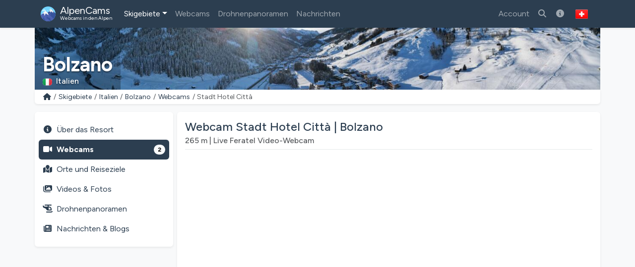

--- FILE ---
content_type: text/html; charset=utf-8
request_url: https://alpencams.ch/skigebiete/5/italien/362/bolzano/webcams/2501/stadt-hotel-citta
body_size: 14454
content:
<!doctype html>
<html lang="de-CH" dir="ltr">
<head>
    <meta charset="utf-8">
    <meta name="viewport" content="width=device-width, initial-scale=1">
    <title>Webcam Stadt Hotel Città | Bolzano</title>
    <meta name="description" content="Aktuelle Live-Bilder der Webcam Stadt Hotel Città (265m) in Bolzano. Prüfen Sie die aktuelle Schnee- und Wettersituation mit dem einzigartigen Ausblick auf die Umgebung!">
    <meta name="author" content="AlpenCams, 2011 - 2026">
    <meta name="robots" content="all">
    <link rel="canonical" href="https://alpencams.ch/skigebiete/5/italien/362/bolzano/webcams/2501/stadt-hotel-citta">
    <!-- Languages -->
        <link rel="alternate" hreflang="en" href="https://alpencams.com/skiresorts/5/italy/362/bolzano/webcams/2501/stadt-hotel-citta">    <link rel="alternate" hreflang="nl" href="https://alpencams.nl/skigebieden/5/italie/362/bolzano/webcams/2501/stadt-hotel-citta">    <link rel="alternate" hreflang="de" href="https://alpencams.de/skigebiete/5/italien/362/bolzano/webcams/2501/stadt-hotel-citta">    <link rel="alternate" hreflang="de-AT" href="https://alpencams.at/skigebiete/5/italien/362/bolzano/webcams/2501/stadt-hotel-citta">    <link rel="alternate" hreflang="de-CH" href="https://alpencams.ch/skigebiete/5/italien/362/bolzano/webcams/2501/stadt-hotel-citta">    <link rel="alternate" hreflang="fr" href="https://alpencams.fr/domaines-skiables/5/italie/362/bolzano/webcams/2501/stadt-hotel-citta">    <link rel="alternate" hreflang="it" href="https://alpencams.it/aree-sciistiche/5/italia/362/bolzano/webcams/2501/stadt-hotel-citta">    <link rel="alternate" hreflang="x-default" href="https://alpencams.com/skiresorts/5/italy/362/bolzano/webcams/2501/stadt-hotel-citta">
        <!-- Preconnect -->
    <link rel="preconnect" href="https://cdn.alpencams.net">
    <link rel="preconnect" href="https://analytics.alpencams.net">
        <link rel="preconnect" href="https://webtv.feratel.com">
    
    <!-- Fonts -->
        
    <style >/* latin-ext */
@font-face {
  font-family: 'Figtree';
  font-style: italic;
  font-weight: 300 900;
  font-display: swap;
  src: url(/fonts/3d643187c5/sfigtreev6-xmu-huzqdcfdgfmm4gnaa5o7cqcs8-2.woff2) format('woff2');
  unicode-range: U+0100-02BA, U+02BD-02C5, U+02C7-02CC, U+02CE-02D7, U+02DD-02FF, U+0304, U+0308, U+0329, U+1D00-1DBF, U+1E00-1E9F, U+1EF2-1EFF, U+2020, U+20A0-20AB, U+20AD-20C0, U+2113, U+2C60-2C7F, U+A720-A7FF;
}
/* latin */
@font-face {
  font-family: 'Figtree';
  font-style: italic;
  font-weight: 300 900;
  font-display: swap;
  src: url(/fonts/3d643187c5/sfigtreev6-xmu-huzqdcfdgfmm4gnd65o7cqcsw.woff2) format('woff2');
  unicode-range: U+0000-00FF, U+0131, U+0152-0153, U+02BB-02BC, U+02C6, U+02DA, U+02DC, U+0304, U+0308, U+0329, U+2000-206F, U+20AC, U+2122, U+2191, U+2193, U+2212, U+2215, U+FEFF, U+FFFD;
}
/* latin-ext */
@font-face {
  font-family: 'Figtree';
  font-style: normal;
  font-weight: 300 900;
  font-display: swap;
  src: url(/fonts/3d643187c5/sfigtreev6-xms-huzqdcfdgfmm4q9darvziissg.woff2) format('woff2');
  unicode-range: U+0100-02BA, U+02BD-02C5, U+02C7-02CC, U+02CE-02D7, U+02DD-02FF, U+0304, U+0308, U+0329, U+1D00-1DBF, U+1E00-1E9F, U+1EF2-1EFF, U+2020, U+20A0-20AB, U+20AD-20C0, U+2113, U+2C60-2C7F, U+A720-A7FF;
}
/* latin */
@font-face {
  font-family: 'Figtree';
  font-style: normal;
  font-weight: 300 900;
  font-display: swap;
  src: url(/fonts/3d643187c5/sfigtreev6-xms-huzqdcfdgfmm4s9darvzig.woff2) format('woff2');
  unicode-range: U+0000-00FF, U+0131, U+0152-0153, U+02BB-02BC, U+02C6, U+02DA, U+02DC, U+0304, U+0308, U+0329, U+2000-206F, U+20AC, U+2122, U+2191, U+2193, U+2212, U+2215, U+FEFF, U+FFFD;
}
</style>
    <!-- Assets -->
    <link rel="preload" as="style" href="https://alpencams.ch/build/assets/alpencams-DO4gFYUm.css" /><link rel="modulepreload" as="script" href="https://alpencams.ch/build/assets/alpencams-HHy012Wt.js" /><link rel="stylesheet" href="https://alpencams.ch/build/assets/alpencams-DO4gFYUm.css" data-navigate-track="reload" /><script type="module" src="https://alpencams.ch/build/assets/alpencams-HHy012Wt.js" data-navigate-track="reload"></script>
    
    <link rel="stylesheet" href="https://alpencams.ch/fonts/weather-icons/css/weather-icons.min.css?v=133722122021"
          media="print" onload="this.media='all'; this.onload=null;">
    
    <!-- Theme / Favicon -->
    <link rel="apple-touch-icon" sizes="180x180" href="https://alpencams.ch/apple-touch-icon.png?v=1337">
    <link rel="icon" type="image/png" sizes="32x32" href="https://alpencams.ch/favicon-32x32.png?v=1337">
    <link rel="icon" type="image/png" sizes="16x16" href="https://alpencams.ch/favicon-16x16.png?v=1337">
    <link rel="manifest" href="https://alpencams.ch/site.webmanifest?v=1337">
    <link rel="shortcut icon" href="https://alpencams.ch/favicon.ico?v=1337">
    <meta name="apple-mobile-web-app-title" content="AlpenCams">
    <meta name="application-name" content="AlpenCams">
    <meta name="msapplication-TileColor" content="#2d89ef">
    <meta name="theme-color" content="#2c3e50">
    <!-- Verification -->
    <meta name="msvalidate.01" content="8FD3195D9D0DDA5FCDF804632B41970F">
    <meta name="google-site-verification" content="jdf-SP-F1uXFDiQ5OwhHJKlB4ZgmPAkIDVt1T5Rj_jQ">
    <!-- Open Graph -->
    <meta property="og:title" content="Webcam Stadt Hotel Città | Bolzano">
    <meta property="og:description" content="Aktuelle Live-Bilder der Webcam Stadt Hotel Città (265m) in Bolzano. Prüfen Sie die aktuelle Schnee- und Wettersituation mit dem einzigartigen Ausblick auf die Umgebung!">
    <meta property="og:site_name" content="AlpenCams">
    <meta property="og:locale" content="de-CH">
    <meta property="og:type" content="website">
    <meta property="og:url" content="https://alpencams.ch/skigebiete/5/italien/362/bolzano/webcams/2501/stadt-hotel-citta">
    <meta property="og:image" content="https://wtvthmb.feratel.com/thumbnails/6257.jpeg?t=38&dcsdesign=WTP_alpencams.com&design=v5">
    <meta property="og:image:width" content="1200">
    <meta property="og:image:height" content="630">
    <meta property="og:image:alt" content="Webcam Stadt Hotel Città | Bolzano">
    <meta name="twitter:card" content="summary_large_image">
    <meta name="twitter:site" content="@alpencams">
    <meta name="twitter:creator" content="@alpencams">

    
    <!-- Matomo -->
<script type="text/javascript">
    var _paq = _paq || [];
        _paq.push(["setDocumentTitle", document.domain + "/" + document.title]);
    _paq.push(["setDomains", ["*.alpencams.com","*.alpencams.at","*.alpencams.ch","*.alpencams.de","*.alpencams.fr","*.alpencams.nl","*.alpencams.it"]]);
    _paq.push(["enableCrossDomainLinking"]);
    _paq.push(['enableHeartBeatTimer']);
        _paq.push(['trackPageView']);
        _paq.push(['enableLinkTracking']);
    (function() {
        var u="https://analytics.alpencams.net/";
        _paq.push(['setTrackerUrl', u+'matomo.php']);
        _paq.push(['setSiteId', '1']);
        _paq.push(['setSecureCookie', true]);
        var d=document, g=d.createElement('script'), s=d.getElementsByTagName('script')[0];
        g.type='text/javascript'; g.async=true; g.defer=true; g.src=u+'matomo.js'; s.parentNode.insertBefore(g,s);
    })();
    </script>
<!-- End Matomo Code -->
    
    
    <!-- Livewire Styles --><style >[wire\:loading][wire\:loading], [wire\:loading\.delay][wire\:loading\.delay], [wire\:loading\.inline-block][wire\:loading\.inline-block], [wire\:loading\.inline][wire\:loading\.inline], [wire\:loading\.block][wire\:loading\.block], [wire\:loading\.flex][wire\:loading\.flex], [wire\:loading\.table][wire\:loading\.table], [wire\:loading\.grid][wire\:loading\.grid], [wire\:loading\.inline-flex][wire\:loading\.inline-flex] {display: none;}[wire\:loading\.delay\.none][wire\:loading\.delay\.none], [wire\:loading\.delay\.shortest][wire\:loading\.delay\.shortest], [wire\:loading\.delay\.shorter][wire\:loading\.delay\.shorter], [wire\:loading\.delay\.short][wire\:loading\.delay\.short], [wire\:loading\.delay\.default][wire\:loading\.delay\.default], [wire\:loading\.delay\.long][wire\:loading\.delay\.long], [wire\:loading\.delay\.longer][wire\:loading\.delay\.longer], [wire\:loading\.delay\.longest][wire\:loading\.delay\.longest] {display: none;}[wire\:offline][wire\:offline] {display: none;}[wire\:dirty]:not(textarea):not(input):not(select) {display: none;}:root {--livewire-progress-bar-color: #2299dd;}[x-cloak] {display: none !important;}[wire\:cloak] {display: none !important;}dialog#livewire-error::backdrop {background-color: rgba(0, 0, 0, .6);}</style>
</head>
<body class="bg-light">

<header>

    <!-- Change Language Modal -->
<div class="modal fade" id="languageSelection" tabindex="-1">
    <div class="modal-dialog modal-dialog-centered modal-lg">
        <div class="modal-content">
            <div class="modal-header">
                <h5 class="modal-title text-primary">Sprache und Region ändern</h5>
                <button type="button" class="btn-close" data-bs-dismiss="modal"></button>
            </div>
            <div class="modal-body">
                <p>Wählen Sie Ihre Sprache / Region für das beste Erlebnis auf der Website.</p>
                <div class="list-group">
                    <!-- Change Language: NL -->
                    <a href="https://alpencams.nl/skigebieden/5/italie/362/bolzano/webcams/2501/stadt-hotel-citta" class="list-group-item list-group-item-action" title="Nederlands">
                        <img src="https://alpencams.ch/images/flags/nl.svg" width="21" height="15" class="rounded me-2" alt="Nederlands" title="Nederlands">Nederlands
                    </a>
                    <!-- Change Language: DE (DE) -->
                    <a href="https://alpencams.de/skigebiete/5/italien/362/bolzano/webcams/2501/stadt-hotel-citta" class="list-group-item list-group-item-action" title="Deutsch - Deutschland">
                        <img src="https://alpencams.ch/images/flags/de.svg" width="21" height="15" class="rounded me-2" alt="Deutsch - Deutschland" title="Deutsch - Deutschland">Deutsch - Deutschland
                    </a>
                    <!-- Change Language: DE (AT) -->
                    <a href="https://alpencams.at/skigebiete/5/italien/362/bolzano/webcams/2501/stadt-hotel-citta" class="list-group-item list-group-item-action" title="Deutsch - Österreich">
                        <img src="https://alpencams.ch/images/flags/at.svg" width="21" height="15" class="rounded me-2" alt="Deutsch - Österreich" title="Deutsch - Österreich">Deutsch - Österreich
                    </a>
                    <!-- Change Language: DE (CH) -->
                    <a href="https://alpencams.ch/skigebiete/5/italien/362/bolzano/webcams/2501/stadt-hotel-citta" class="list-group-item list-group-item-action active" title="Deutsch - Schweiz">
                        <img src="https://alpencams.ch/images/flags/ch.svg" width="21" height="15" class="rounded me-2" alt="Deutsch - Schweiz" title="Deutsch - Schweiz">Deutsch - Schweiz
                    </a>
                    <!-- Change Language: EN -->
                    <a href="https://alpencams.com/skiresorts/5/italy/362/bolzano/webcams/2501/stadt-hotel-citta" class="list-group-item list-group-item-action" title="English">
                        <img src="https://alpencams.ch/images/flags/en.svg" width="21" height="15" class="rounded me-2" alt="English" title="English">English
                    </a>
                    <!-- Change Language: FR -->
                    <a href="https://alpencams.fr/domaines-skiables/5/italie/362/bolzano/webcams/2501/stadt-hotel-citta" class="list-group-item list-group-item-action" title="Français">
                        <img src="https://alpencams.ch/images/flags/fr.svg" width="21" height="15" class="rounded me-2" alt="Français" title="Français">Français
                    </a>
                    <!-- Change Language: IT -->
                    <a href="https://alpencams.it/aree-sciistiche/5/italia/362/bolzano/webcams/2501/stadt-hotel-citta" class="list-group-item list-group-item-action" title="Italiano">
                        <img src="https://alpencams.ch/images/flags/it.svg" width="21" height="15" class="rounded me-2" alt="Italiano" title="Italiano">Italiano
                    </a>
                </div>
            </div>
            <div class="modal-footer">
                <button type="button" class="btn btn-sm btn-outline-primary" data-bs-dismiss="modal"><i class="fas fa-fw fa-times-circle me-2"></i>Schließen</button>
            </div>
        </div>
    </div>
</div>
    <!-- Navbar Main -->
    <nav class="navbar navbar-expand-xl navbar-dark shadow-sm bg-primary">
        <div class="container">
            <!-- Navbar App Logo -->
            <a class="navbar-brand" href="https://alpencams.ch">
                <img src="https://alpencams.ch/images/alpencams_logo.svg" width="30" height="30" class="d-inline-block align-top me-1" alt="AlpenCams Logo" title="AlpenCams Logo">
                <span class="d-inline-block align-bottom">AlpenCams<br /><small>Webcams in den Alpen</small></span>
            </a>

            <div class="d-flex justify-content-end">
                <!-- Search -->
                <a href="https://alpencams.ch/suche-webcams-skigebiete" title="Suchen" class="navbar-toggler px-2 py-2 border-0"><i class="fas fa-fw fa-search"></i></a>
                <!-- Favorites -->
                <a href="https://alpencams.ch/login" title="Favoriten" class="navbar-toggler px-2 py-2 border-0"><i class="fas fa-fw fa-star"></i></a>
                <!-- Menu toggle -->
                <button class="navbar-toggler px-2 py-2 border-0" type="button" title="Menü anzeigen" data-bs-toggle="offcanvas" data-bs-target="#navbarOffcanvas" aria-controls="navbarOffcanvas" aria-expanded="false" aria-label="Menü anzeigen" onclick="_paq.push(['trackEvent', 'Menu', 'Offcanvas', 'Open']);">
                    <i class="fas fa-fw fa-bars" aria-hidden="true"></i>
                </button>
            </div>
            <!-- Navbar Content -->
            <div class="offcanvas offcanvas-end bg-primary" tabindex="-1" id="navbarOffcanvas">
                <div class="offcanvas-header">
                    <h5 class="text-white mb-0">Hauptmenü</h5>
                    <button type="button" class="btn-close btn-close-white text-reset opacity-100" data-bs-dismiss="offcanvas" aria-label="Schließen" onclick="_paq.push(['trackEvent', 'Menu', 'Offcanvas', 'Close']);"></button>
                </div>
                <div class="offcanvas-body pt-0">
                    <!-- Search (only mobile) -->
                    <form class="d-block mt-1 mb-3 d-xl-none" method="get" action="https://alpencams.ch/suche-webcams-skigebiete/all/ergebnisse">
                        <div class="input-group">
                            <input class="form-control" name="search_keywords" id="search_keywords" type="text" value="" placeholder="Suche nach Skigebieten &amp; Webcams" required>
                            <button type="submit" class="btn btn-outline-light">
                                <i class="fas fa-fw fa-search"></i>
                            </button>
                        </div>
                    </form>
                    <!-- Menu -->
                    <!-- Navbar Left -->
                    <ul class="navbar-nav me-auto">
                        <!-- Skiresorts & Countries (Dropdown) -->
                        <li class="nav-item dropdown active">
                            <a href="#" id="navbarDropdownSkiresorts" class="nav-link dropdown-toggle" title="Skigebiete" data-bs-toggle="dropdown" aria-expanded="false"><i class="fas fa-fw fa-skiing d-xl-none me-2"></i>Skigebiete</a>
                            <ul class="dropdown-menu shadow-lg" aria-labelledby="navbarDropdownSkiresorts">
                                <li><a href="https://alpencams.ch/skigebiete" class="dropdown-item" title="Skigebiete Übersicht"><i class="fas fa-fw fa-map-marked me-2"></i>Skigebiete Übersicht</a></li>
                                <li><a href="https://alpencams.ch/skigebiete/karte" class="dropdown-item mb-xl-3" title="Karte"><i class="fas fa-fw fa-map-marker-alt me-2"></i>Karte</a></li>
                                <li><a href="https://alpencams.ch/skigebiete/1/deutschland" class="dropdown-item" title="Skigebiete Deutschland"><img src="https://alpencams.ch/images/flags/de.svg" width="21" height="15" class="me-2 rounded" title="Deutschland" alt="Deutschland">Skigebiete Deutschland</a></li>
                                <li><a href="https://alpencams.ch/skigebiete/2/osterreich" class="dropdown-item" title="Skigebiete Österreich"><img src="https://alpencams.ch/images/flags/at.svg" width="21" height="15" class="me-2 rounded" title="Österreich" alt="Österreich">Skigebiete Österreich</a></li>
                                <li><a href="https://alpencams.ch/skigebiete/3/frankreich" class="dropdown-item" title="Skigebiete Frankreich"><img src="https://alpencams.ch/images/flags/fr.svg" width="21" height="15" class="me-2 rounded" title="Frankreich" alt="Frankreich">Skigebiete Frankreich</a></li>
                                <li><a href="https://alpencams.ch/skigebiete/4/schweiz" class="dropdown-item" title="Skigebiete Schweiz"><img src="https://alpencams.ch/images/flags/ch.svg" width="21" height="15" class="me-2 rounded" title="Schweiz" alt="Schweiz">Skigebiete Schweiz</a></li>
                                <li><a href="https://alpencams.ch/skigebiete/5/italien" class="dropdown-item active" title="Skigebiete Italien"><img src="https://alpencams.ch/images/flags/it.svg" width="21" height="15" class="me-2 rounded" title="Italien" alt="Italien">Skigebiete Italien</a></li>
                                <li><a href="https://alpencams.ch/skigebiete/6/liechtenstein" class="dropdown-item" title="Skigebiete Liechtenstein"><img src="https://alpencams.ch/images/flags/li.svg" width="21" height="15" class="me-2 rounded" title="Liechtenstein" alt="Liechtenstein">Skigebiete Liechtenstein</a></li>
                                <li><a href="https://alpencams.ch/skigebiete/7/slowenien" class="dropdown-item" title="Skigebiete Slowenien"><img src="https://alpencams.ch/images/flags/si.svg" width="21" height="15" class="me-2 rounded" title="Slowenien" alt="Slowenien">Skigebiete Slowenien</a></li>
                            </ul>
                        </li>
                        <!-- Webcams (Dropdown) -->
                        <li class="nav-item">
                            <a href="https://alpencams.ch/webcams" class="nav-link" title="Webcams" aria-expanded="false"><i class="fas fa-fw fa-video-camera d-xl-none me-2"></i>Webcams</a>
                        </li>
                        <!-- Drone Panoramas -->
                        <li class="nav-item">
                            <a href="https://alpencams.ch/interaktive-drohnen-panoramen" class="nav-link" title="Drohnenpanoramen"><i class="fas fa-fw fa-helicopter d-xl-none me-2"></i>Drohnenpanoramen</a>
                        </li>












                        <!-- News & Blogs -->
                        <li class="nav-item">
                            <a href="https://alpencams.ch/nachrichten" class="nav-link" title="Nachrichten"><i class="fas fa-fw fa-newspaper d-xl-none me-2"></i>Nachrichten</a>
                        </li>
                        <!-- About AlpenCams -->
                        <li class="nav-item d-xl-none">
                            <a href="https://alpencams.ch/informationen-zu-alpencams" class="nav-link" title="Über AlpenCams"><i class="fas fa-fw fa-info-circle d-xl-none me-2"></i>Über AlpenCams</a>
                        </li>
                    </ul>

                    <!-- Navbar Right -->
                    <ul class="navbar-nav ml-xl-auto">

                        
                        <li class="nav-item">
                            <a href="https://alpencams.ch/login" class="nav-link" title="Account"><i class="fas fa-fw fa-user d-xl-none me-2"></i>Account</a>
                        </li>

                                                
                        <li class="nav-item d-none d-xl-block">
                            <a href="https://alpencams.ch/suche-webcams-skigebiete" class="nav-link" title="Suche nach Skigebieten &amp; Webcams"><i class="fas fa-fw fa-search"></i></a>
                        </li>

                        <!-- About AlpenCams -->
                        <li class="nav-item d-none d-xl-block">
                            <a href="https://alpencams.ch/informationen-zu-alpencams" class="nav-link" title="Über AlpenCams"><i class="fas fa-fw fa-info-circle"></i></a>
                        </li>

                        <!-- Language Selection -->
                        <li class="nav-item">
                            <button type="button" class="btn d-none d-xl-block" id="languageDropdown" role="button" data-bs-toggle="modal" data-bs-target="#languageSelection">
                                <img src="https://alpencams.ch/images/flags/ch.svg" class="rounded" width="25" height="25" alt="Deutsch - Schweiz" title="Deutsch - Schweiz">
                            </button>
                        </li>
                    </ul>

                </div>
                <div class="d-grid px-3 mt-2 mb-2 d-block d-xl-none">
                    <!-- Socials & Language -->
                    <div class="d-flex gap-4 px-2 d-xl-none">
                        <!-- YouTube -->
                        <a href="https://www.youtube.com/@alpencams/videos" target="_blank" title="AlpenCams YouTube" rel="noreferrer noopener" onclick="_paq.push(['trackEvent', 'Social', 'Open Social Channel', 'YouTube']);">
                            <img src="https://alpencams.ch/images/youtube.svg" loading="lazy" width="20" height="20" title="AlpenCams YouTube" alt="AlpenCams YouTube">
                        </a>
                        <!-- Bluesky -->
                        <a href="https://bsky.app/profile/alpencams.com" target="_blank" title="AlpenCams Bluesky" rel="noreferrer noopener" onclick="_paq.push(['trackEvent', 'Social', 'Open Social Channel', 'Bluesky']);">
                            <img src="https://alpencams.ch/images/bluesky.svg" loading="lazy" width="20" height="20" title="AlpenCams Bluesky" alt="AlpenCams Bluesky">
                        </a>
                        <!-- Instagram -->
                        <a href="https://instagram.com/alpencams" target="_blank" title="AlpenCams Instagram" rel="noreferrer noopener" onclick="_paq.push(['trackEvent', 'Social', 'Open Social Channel', 'Instagram']);">
                            <img src="https://alpencams.ch/images/instagram.svg" loading="lazy" width="20" height="20" title="AlpenCams Instagram" alt="AlpenCams Instagram">
                        </a>
                        <!-- Facebook -->
                        <a href="https://facebook.com/alpencams" target="_blank" title="AlpenCams Facebook" rel="noreferrer noopener" onclick="_paq.push(['trackEvent', 'Social', 'Open Social Channel', 'Facebook']);">
                            <img src="https://alpencams.ch/images/facebook.svg" loading="lazy" width="20" height="20" title="AlpenCams Facebook" alt="AlpenCams Facebook">
                        </a>
                        <!-- WhatsApp -->
                        <a href="https://wa.me/31622611239?text=AlpenCams:%20" target="_blank" title="AlpenCams WhatsApp" rel="noreferrer noopener" onclick="_paq.push(['trackEvent', 'Contact', 'WhatsApp', 'Header']);">
                            <img src="https://alpencams.ch/images/whatsapp.svg" loading="lazy" width="20" height="20" title="AlpenCams WhatsApp" alt="AlpenCams WhatsApp">
                        </a>

                        <!-- Select Language -->
                        <a href="#" class="ms-auto" id="languageDropdown" data-bs-toggle="modal" data-bs-target="#languageSelection">
                            <img src="https://alpencams.ch/images/flags/ch.svg" class="rounded" width="25" height="25" alt="Deutsch - Schweiz" title="Deutsch - Schweiz">
                        </a>
                    </div>
                    <button type="button" class="btn btn-outline-light mt-3" data-bs-dismiss="offcanvas" aria-label="Menü schließen" onclick="_paq.push(['trackEvent', 'Menu', 'Offcanvas', 'Close']);"><i class="fas fa-fw fa-close me-2"></i>Menü schließen</button>
                </div>
            </div>
        </div>
    </nav>
</header>
<div class="container g-0">
        <div class="card border-0 text-white mb-0">
    <div class="lazyload-image-wrapper">
        <!-- > md - rounded -->
        <img data-src="https://cdn.alpencams.net/resorts/zillertal-arena-674caca8808bb.jpeg" class="lazyload_image rounded-0 d-none d-md-block w-100" height="125" alt="Bolzano" title="Bolzano">
        <!-- < md -->
        <img data-src="https://cdn.alpencams.net/resorts/zillertal-arena-674caca8808bb.jpeg" class="lazyload_image rounded-0 d-block d-md-none w-100" height="80" alt="Bolzano" title="Bolzano">
    </div>
    <!-- Skiresort and Country overlay -->
    <div class="card-img-overlay card-img-cover-gradient h-100 d-flex flex-column justify-content-end pb-0">
        <div class="card-text card-text-shadow border-0 pt-1 pb-1">
            <p class="h4 text-white fw-bold mb-0 pt-1 pb-0 d-block d-md-none text-truncate">Bolzano</p>
            <p class="h1 text-white fw-bold mb-0 pt-1 pb-0 d-none d-md-block text-truncate">Bolzano</p>
            <p class="text-white h6 mb-1">
                                <img src="https://alpencams.ch/images/flags/it.svg" title="Italien" alt="Italien" width="19" height="15" class="rounded me-2">Italien
                            </p>
        </div>
    </div>
</div>
    <!-- Breadcrumbs -->
    <div class="card shadow-sm border-0 rounded-0 rounded-bottom mb-2 mb-lg-3">
        <div class="card-body py-1">
            <nav aria-label="breadcrumb">
                <ol class="breadcrumb m-0 p-0">
                    <li class="breadcrumb-item small">
                        <a href="https://alpencams.ch" title="Home">
                            <i class="fas fa-fw fa-home"></i>
                        </a>
                    </li>
                    <li class="breadcrumb-item small d-block d-md-none">...</li>
                    <li class="breadcrumb-item small d-none d-md-block">
                        <a href="https://alpencams.ch/skigebiete"
                                title="Skigebiete"
                                class="text-decoration-none">Skigebiete
                        </a>
                    </li>
                    <li class="breadcrumb-item small d-none d-md-block">
                        <a href="https://alpencams.ch/skigebiete/5/italien"
                                title="Italien"
                                class="text-decoration-none">Italien
                        </a>
                    </li>
                    <li class="breadcrumb-item small d-none d-md-block">
                        <a href="https://alpencams.ch/skigebiete/5/italien/362/bolzano"
                                title="Bolzano"
                                class="text-decoration-none">Bolzano
                        </a>
                    </li>
                    <li class="breadcrumb-item small">
                        <a href="https://alpencams.ch/skigebiete/5/italien/362/bolzano/webcams"
                                title="Webcams"
                                class="text-decoration-none">Webcams
                        </a>
                    </li>
                    <li class="breadcrumb-item active small" aria-current="page">Stadt Hotel Città</li>
                </ol>
            </nav>
        </div>
    </div>
    </div>

<main class="container px-lg-0 mb-3">
    
    <!-- Share Link Modal -->
    <div class="modal fade" id="shareLinkModal" tabindex="-1" aria-labelledby="shareLink" aria-hidden="true">
        <div class="modal-dialog modal-dialog-centered modal-lg">
            <div class="modal-content">
                <div class="modal-header py-2">
                    <p class="modal-title text-primary h5" id="shareLink">
                        <i class="fas fa-fw fa-share me-2"></i>Webcam teilen
                    </p>
                    <button type="button" title="Schließen" class="btn-close" data-bs-dismiss="modal"
                            aria-label="Schließen"
                            onclick="_paq.push(['trackEvent', 'Webcam', 'Share', 'LinkClose', 2501]);"></button>
                </div>
                <div class="modal-body">
                    <div class="input-group">
                        <span class="input-group-text"><i class="fas fa-fw fa-link"></i></span>
                        <input type="text" class="form-control" readonly id="share-link" name="share-link"
                               value="https://alpencams.ch/skigebiete/5/italien/362/bolzano/webcams/2501/stadt-hotel-citta">
                    </div>
                    <button type="button" data-bs-toggle="collapse" data-bs-target="#collapseCopied"
                            data-clipboard-target="#share-link" class="btn btn-sm btn-outline-primary mt-3 copy-to-clipboard"
                            onclick="_paq.push(['trackEvent', 'Webcam', 'Share', 'LinkCopied', 2501]);">
                        <i class="fas fa-fw fa-copy me-2"></i>Kopieren Sie den Link in Ihre Zwischenablage
                    </button>

                    <div class="collapse mt-3" id="collapseCopied">
                        <div class="alert alert-success">
                            <i class="fas fa-fw fa-check me-2"></i>Link kopiert!
                        </div>
                    </div>
                </div>
                <div class="modal-footer py-2">
                    <button type="button" title="Schließen" class="btn btn-sm btn-outline-primary"
                            data-bs-dismiss="modal"
                            onclick="_paq.push(['trackEvent', 'Webcam', 'Share', 'LinkClose', 2501]);">
                        <i class="fas fa-fw fa-times-circle me-2"></i>Schließen</button>
                </div>
            </div>
        </div>
    </div>

            <!-- Report Webcam Modal -->
        <div class="modal fade" id="reportWebcamModal" tabindex="-1" aria-labelledby="reportWebcam" aria-hidden="true">
            <div class="modal-dialog modal-dialog-centered modal-lg">
                <div class="modal-content">
                    <div class="modal-header py-2">
                        <p class="modal-title text-primary h5" id="reportWebcam">
                            <i class="fas fa-fw fa-warning me-2"></i>Melde ein Problem
                        </p>
                        <button type="button" title="Schließen" class="btn-close" data-bs-dismiss="modal"
                                aria-label="Schließen"
                                onclick="_paq.push(['trackEvent', 'Webcam', 'Show', 'ReportProblemClose', 2501]);"></button>
                    </div>
                    <div class="modal-body">
                        <div wire:snapshot="{&quot;data&quot;:{&quot;extraFields&quot;:null,&quot;webcamId&quot;:2501},&quot;memo&quot;:{&quot;id&quot;:&quot;XqQTiYe8DUHu5vhoxGqH&quot;,&quot;name&quot;:&quot;webcam.report-webcam&quot;,&quot;path&quot;:&quot;skigebiete\/5\/italien\/362\/bolzano\/webcams\/2501\/stadt-hotel-citta&quot;,&quot;method&quot;:&quot;GET&quot;,&quot;release&quot;:&quot;a-a-a&quot;,&quot;children&quot;:[],&quot;scripts&quot;:[],&quot;assets&quot;:[],&quot;lazyLoaded&quot;:false,&quot;lazyIsolated&quot;:true,&quot;errors&quot;:[],&quot;locale&quot;:&quot;de&quot;},&quot;checksum&quot;:&quot;cc91b96352ba181bb7f27f659ad17081386a6a4c63b29103aa11bee54270d44e&quot;}" wire:effects="[]" wire:id="XqQTiYe8DUHu5vhoxGqH" x-intersect="$wire.__lazyLoad(&#039;[base64]&#039;)"></div>                    </div>
                    <div class="modal-footer py-2">
                        <button type="button" title="Schließen" class="btn btn-sm btn-outline-primary"
                                data-bs-dismiss="modal"
                                onclick="_paq.push(['trackEvent', 'Webcam', 'Show', 'ReportProblemClose', 2501]);">
                            <i class="fas fa-fw fa-times-circle me-2"></i>Schließen</button>
                    </div>
                </div>
            </div>
        </div>
    
    
    
    <script type="application/ld+json">
    {
      "@context": "https://schema.org",
      "@type": "BreadcrumbList",
      "itemListElement":
      [
          {
            "@type": "ListItem",
            "position": 1,
            "item": {
                "@id": "https://alpencams.ch/skigebiete",
                "name": "Skigebiete"
            }
          },
          {
            "@type": "ListItem",
            "position": 2,
            "item": {
                "@id": "https://alpencams.ch/skigebiete/5/italien",
                "name": "Italien"
            }
          },
          {
            "@type": "ListItem",
            "position": 3,
            "item": {
                "@id": "https://alpencams.ch/skigebiete/5/italien/362/bolzano",
                "name": "Bolzano"
            }
          },
          {
            "@type": "ListItem",
            "position": 4,
            "item": {
                "@id": "https://alpencams.ch/skigebiete/5/italien/362/bolzano/webcams",
                "name": "Webcams"
            }
          },
          {
            "@type": "ListItem",
            "position": 5,
            "item": {
                "@id": "https://alpencams.ch/skigebiete/5/italien/362/bolzano/webcams/2501/stadt-hotel-citta",
                "name": "Stadt Hotel Città"
            }
          }
      ]
    }
    </script>

    
    <!-- Submenu < lg -->
<div class="card shadow-sm border-0 rounded mb-2 d-block d-lg-none sticky-top">
    <div class="card-body py-1 px-1">
        <nav class="nav nav-pills nav-fill text-center">
            <a href="https://alpencams.ch/skigebiete/5/italien/362/bolzano" class="nav-link px-1 pt-1 pb-0" title="Übersicht"><i class="fas fa-fw fa-info-circle d-block mx-auto mb-1"></i>Übersicht</a>
            <a href="https://alpencams.ch/skigebiete/5/italien/362/bolzano/webcams" class="nav-link px-1 pt-1 pb-0 text-primary fw-bold" title="Webcams">
                <span class="position-relative d-block mx-auto mb-1">
                    <i class="fas fa-fw fa-video-camera d-block mx-auto pe-4"></i>
                                            <span class="position-absolute top-0 start-50 ms-4 mt-2 translate-middle badge rounded-pill bg-info">2</span>
                                    </span>
                Webcams
            </a>
                        <a href="#resortTopMenuCollapse" title="Mehr" data-bs-toggle="collapse" class="nav-link px-1 pt-1 pb-0" role="button" aria-expanded="false" aria-controls="resortTopMenuCollapse" onclick="_paq.push(['trackEvent', 'Skiresort', 'MenuMoreCollapse', 'Toggle', 362]);">
                <i class="fas fa-fw fa-ellipsis-v d-block mx-auto mb-1"></i>Mehr
            </a>
        </nav>

        
        <div class="collapse" id="resortTopMenuCollapse">
            <nav class="nav flex-column py-2">
                <div class="ms-2 border-start ps-2">
                    <a href="https://alpencams.ch/skigebiete/5/italien/362/bolzano/dorfer-reiseziele" class="nav-link p-2" title="Orte und Reiseziele Bolzano"><i class="fas fa-fw fa-map-marked me-2"></i>Orte und Reiseziele</a>
                                        <a href="https://alpencams.ch/skigebiete/5/italien/362/bolzano/videos-photos" class="nav-link p-2" title="Videos &amp; Fotos Bolzano"><i class="fas fa-fw fa-images me-2"></i>Videos &amp; Fotos</a>
                    <a href="https://alpencams.ch/skigebiete/5/italien/362/bolzano/interaktive-drohnen-panoramen" class="nav-link p-2" title="Drohnenpanoramen Bolzano"><i class="fas fa-fw fa-helicopter me-2"></i>Drohnenpanoramen</a>
                    <a href="https://alpencams.ch/skigebiete/5/italien/362/bolzano/nachrichten-blogs" class="nav-link p-2" title="Nachrichten &amp; Blogs Bolzano"><i class="fas fa-fw fa-newspaper me-2"></i>Nachrichten &amp; Blogs</a>
                </div>
            </nav>
        </div>
    </div>
</div>
    <div class="row g-0 g-lg-2">

        <!-- Skiresort submenu -->
        <div class="col-12 col-lg-3">
            <!-- Submenu > lg -->
<div class="card shadow-sm border-0 d-none d-lg-block sticky-lg-top sticky-top-z-index">
    <div class="card-body pt-3 px-2">

        
        <!-- Submenu: Skiresort -->
        <nav class="nav nav-pills flex-column ml-0 pl-0">
            <a href="https://alpencams.ch/skigebiete/5/italien/362/bolzano" class="nav-link p-2" title="Über das Resort"><i class="fas fa-fw fa-info-circle me-2"></i>Über das Resort</a>
            <a href="https://alpencams.ch/skigebiete/5/italien/362/bolzano/webcams" class="nav-link active fw-bold p-2" title="Webcams Bolzano"><i class="fas fa-fw fa-video-camera me-2"></i>Webcams <span class="badge rounded-pill bg-light text-bg-secondary float-end badge-menu-counter">2</span></a>
                        <a href="https://alpencams.ch/skigebiete/5/italien/362/bolzano/dorfer-reiseziele" class="nav-link p-2" title="Orte und Reiseziele Bolzano"><i class="fas fa-fw fa-map-marked me-2"></i>Orte und Reiseziele</a>
                        <a href="https://alpencams.ch/skigebiete/5/italien/362/bolzano/videos-photos" class="nav-link p-2" title="Videos &amp; Fotos Bolzano"><i class="fas fa-fw fa-images me-2"></i>Videos &amp; Fotos</a>
            <a href="https://alpencams.ch/skigebiete/5/italien/362/bolzano/interaktive-drohnen-panoramen" class="nav-link p-2" title="Drohnenpanoramen Bolzano"><i class="fas fa-fw fa-helicopter me-2"></i>Drohnenpanoramen</a>
            <a href="https://alpencams.ch/skigebiete/5/italien/362/bolzano/nachrichten-blogs" class="nav-link p-2" title="Nachrichten &amp; Blogs Bolzano"><i class="fas fa-fw fa-newspaper me-2"></i>Nachrichten &amp; Blogs</a>
        </nav>
    </div>
</div>
        </div>

        <!--Skiresort Content -->
        <div class="col-12 col-lg-9">

            <!-- Webcam: Stadt Hotel Città -->
            <div class="card shadow-sm border-0 mb-3">
                <div class="card-body pb-0">
                    <h1 class="card-title h4 text-primary">Webcam Stadt Hotel Città | Bolzano</h1>
                    <p class="card-subtitle h6 text-muted">
                        265 m | 
                                                                        Live Feratel Video-Webcam
                                                                    </p>
                    <hr class="text-secondary mt-2 mb-0">
                </div>

                
                                <!-- Feratel WebTV V5 Mediaplayer -->
<div class="ratio ratio-webcam-mediaplayer mt-3">
    <div class="lazyload-loading-spinner d-flex flex-column justify-content-center align-items-center">
        <div role="status" class="spinner-border text-info m-1">
            <span class="visually-hidden">Der Webcam-Mediaplayer wird geladen...</span>
        </div>
        <div class="alert alert-info mt-3 mx-3">
            Der Webcam-Mediaplayer wird geladen...
            <br />
            Wir entfernen Schnee von der Webcam, um die schönsten Bilder zu liefern! ❄️ ⛷️
        </div>
    </div>

    
    <iframe allowfullscreen
            referrerpolicy="strict-origin-when-cross-origin"
            sandbox="allow-scripts allow-forms allow-same-origin allow-popups"
            class="lazyload_mediaplayer"
            width="100%"
            height="100%"
            data-src="https://webtv.feratel.com/webtv/?design=v5&pg=F7C0D3BA-14C9-4111-9FF3-A2DCDDF434AC&cam=6257&lg=de&c0=0&sound=muted"></iframe>
</div>
                
                
                
                                    <!-- Share Webcam -->
                    <div class="d-inline-flex ps-3 my-3 gap-4">
                        <!-- Share Link -->
                        <a href="#" title="Webcam teilen" data-bs-toggle="modal"
                           data-bs-target="#shareLinkModal"
                           onclick="_paq.push(['trackEvent', 'Webcam', 'Share', 'LinkOpen', 2501]);">
                            <img src="https://alpencams.ch/images/share.svg" loading="lazy" height="20" width="20"
                                 title="Webcam teilen" alt="Webcam teilen">
                        </a>
                        <!-- Share with Email -->
                        <a href="mailto:?subject=Webcam: Stadt Hotel Città (Bolzano)&amp;body=Ich habe eine wunderschöne Webcam gesehen, die ich gerne mit euch teilen möchte: https://alpencams.ch/skigebiete/5/italien/362/bolzano/webcams/2501/stadt-hotel-citta"
                           title="Webcam Stadt Hotel Città via E-Mail teilen"
                           onclick="_paq.push(['trackEvent', 'Webcam', 'Share', 'Email', 2501]);">
                            <img src="https://alpencams.ch/images/email.svg" loading="lazy" height="20" width="20"
                                 title="Webcam Stadt Hotel Città via E-Mail teilen"
                                 alt="Webcam Stadt Hotel Città via E-Mail teilen">
                        </a>
                        <!-- Share with WhatsApp -->
                        <a href="whatsapp://send?text=Webcam: Stadt Hotel Città (Bolzano), https://alpencams.ch/skigebiete/5/italien/362/bolzano/webcams/2501/stadt-hotel-citta"
                           target="_blank"
                           title="Webcam Stadt Hotel Città via WhatsApp teilen"
                           onclick="_paq.push(['trackEvent', 'Webcam', 'Share', 'WhatsApp', 2501]);">
                            <img src="https://alpencams.ch/images/whatsapp.svg" loading="lazy" width="20" height="20"
                                 title="Webcam Stadt Hotel Città via WhatsApp teilen"
                                 alt="Webcam Stadt Hotel Città via WhatsApp teilen">
                        </a>
                        <!-- Share with Telegram -->
                        <a href="https://t.me/share/url?url=https://alpencams.ch/skigebiete/5/italien/362/bolzano/webcams/2501/stadt-hotel-citta&text=Webcam: Stadt Hotel Città (Bolzano)"
                           target="_blank"
                           title="Webcam Stadt Hotel Città via Telegram teilen"
                           rel="noreferrer noopener nofollow"
                           onclick="_paq.push(['trackEvent', 'Webcam', 'Share', 'Telegram', 2501]);">
                            <img src="https://alpencams.ch/images/telegram.svg" loading="lazy" width="20" height="20"
                                 title="Webcam Stadt Hotel Città via Telegram teilen"
                                 alt="Webcam Stadt Hotel Città via Telegram teilen">
                        </a>
                        <!-- Share with Bluesky -->
                        <a href="https://bsky.app/intent/compose?text=Webcam: Stadt Hotel Città (Bolzano) https://alpencams.ch/skigebiete/5/italien/362/bolzano/webcams/2501/stadt-hotel-citta"
                           target="_blank"
                           title="Webcam Stadt Hotel Città via Bluesky teilen"
                           rel="noreferrer noopener nofollow"
                           onclick="_paq.push(['trackEvent', 'Webcam', 'Share', 'Bluesky', 2501]);">
                            <img src="https://alpencams.ch/images/bluesky.svg" loading="lazy" width="20" height="20"
                                 title="Webcam Stadt Hotel Città via Bluesky teilen"
                                 alt="Webcam Stadt Hotel Città via Bluesky teilen">
                        </a>
                        <!-- Share with Facebook -->
                        <a href="https://facebook.com/sharer/sharer.php?u=https://alpencams.ch/skigebiete/5/italien/362/bolzano/webcams/2501/stadt-hotel-citta" target="_blank"
                           title="Webcam Stadt Hotel Città via Facebook teilen"
                           rel="noreferrer noopener nofollow"
                           onclick="_paq.push(['trackEvent', 'Webcam', 'Share', 'Facebook', 2501]);">
                            <img src="https://alpencams.ch/images/facebook.svg" loading="lazy" width="20" height="20"
                                 title="Webcam Stadt Hotel Città via Facebook teilen"
                                 alt="Webcam Stadt Hotel Città via Facebook teilen">
                        </a>
                    </div>

                    <div class="card-body pt-0">
                        <nav class="nav gap-2 mb-2">
                            <a href="https://alpencams.ch/skigebiete/5/italien/362/bolzano/webcams"
                               title="Alle 2 Webcams im Skigebiet ansehen"
                               class="nav-item btn btn-sm btn-outline-primary fw-bold">
                                <i class="fas fa-fw fa-video-camera me-1"></i>Alle 2 Webcams im Skigebiet ansehen
                            </a>
                                                                                                            </nav>
                        <div wire:snapshot="{&quot;data&quot;:{&quot;webcam&quot;:[null,{&quot;class&quot;:&quot;AlpenCams\\Models\\Webcam&quot;,&quot;key&quot;:2501,&quot;s&quot;:&quot;mdl&quot;}],&quot;isFavorite&quot;:false},&quot;memo&quot;:{&quot;id&quot;:&quot;VdFgUzglFOropl4gKiN6&quot;,&quot;name&quot;:&quot;webcam.favorite-button&quot;,&quot;path&quot;:&quot;skigebiete\/5\/italien\/362\/bolzano\/webcams\/2501\/stadt-hotel-citta&quot;,&quot;method&quot;:&quot;GET&quot;,&quot;release&quot;:&quot;a-a-a&quot;,&quot;children&quot;:[],&quot;scripts&quot;:[],&quot;assets&quot;:[],&quot;errors&quot;:[],&quot;locale&quot;:&quot;de&quot;},&quot;checksum&quot;:&quot;fcb5f25fcb4971428f55a5264a513d5afca215838a9d72f3ac1b30ef2651e4c2&quot;}" wire:effects="[]" wire:id="VdFgUzglFOropl4gKiN6">
    <!--[if BLOCK]><![endif]-->        <a href="https://alpencams.ch/login" class="btn btn-sm btn-outline-primary">
            <i class="fas fa-star me-1"></i>
            Zu deinen Favoriten hinzufügen
        </a>
    <!--[if ENDBLOCK]><![endif]--></div>
                    </div>
                            </div>

            
            <!-- Webcam Details -->
            <div class="card shadow-sm border-0 mt-3 mb-3">
                <div class="card-body">
                    <h2 class="card-title text-primary h5">Was gibt es alles am Standort der Webcam Stadt Hotel Città zu sehen und zu erleben?</h2>
                    <hr class="text-secondary mt-3 mb-3">
                    
                    <nav class="nav gap-2">
                                                    <a href="#" data-bs-toggle="modal" data-bs-target="#reportWebcamModal"
                               title="Problem melden" class="btn btn-sm btn-outline-primary"
                               onclick="_paq.push(['trackEvent', 'Webcam', 'Show', 'ReportProblemOpen', 2501]);">
                                <i class="fas fa-fw fa-exclamation-circle me-1"></i>Problem melden
                            </a>
                                                <a href="https://alpencams.ch/informationen-zu-alpencams/kontakt"
                           title="Vorschlag senden" class="nav-item btn btn-sm btn-outline-primary">
                            <i class="fas fa-fw fa-envelope me-2"></i>Vorschlag senden
                        </a>
                    </nav>

                    <hr class="text-secondary">

                    <div class="row g-3">
                        <!-- Skiresort -->
                        <div class="col-md-6 col-xl-4 d-flex align-items-start">
                            <i class="fas fa-fw fa-map-marked text-muted flex-shrink-0 me-3 mt-1"></i>
                            <div>
                                <div class="fw-bold text-primary mb-0">Skigebiet</div>
                                <a href="https://alpencams.ch/skigebiete/5/italien/362/bolzano"
                                   title="Bolzano">Bolzano</a>
                            </div>
                        </div>
                        <div class="col-md-6 col-xl-4 d-flex align-items-start">
                            <i class="fas fa-fw fa-globe text-muted flex-shrink-0 me-3 mt-1"></i>
                            <div>
                                <div class="fw-bold text-primary mb-0">Land</div>
                                <img src="https://alpencams.ch/images/flags/it.svg"
                                     title="Italien"
                                     alt="Italien" width="19" height="15"
                                     class="rounded me-2"><a
                                        href="https://alpencams.ch/skigebiete/5/italien"
                                        title="Italien">Italien</a>
                            </div>
                        </div>
                        <!-- Altitude -->
                        <div class="col-md-6 col-xl-4 d-flex align-items-start">
                            <i class="fas fa-fw fa-mountain text-muted flex-shrink-0 me-3 mt-1"></i>
                            <div>
                                <div class="fw-bold text-primary mb-0">Höhe</div>
                                265&nbsp;m
                            </div>
                        </div>
                        <!-- Source / Webcam Owner -->
                        <div class="col-md-6 col-xl-4 d-flex align-items-start">
                            <i class="fas fa-fw fa-external-link-alt text-muted flex-shrink-0 me-3 mt-1"></i>
                            <div>
                                <div class="fw-bold text-primary mb-0">Webcam Besitzer</div>
                                                                    <a href="https://www.feratel.com" target="_blank" rel="noopener"
                                       onclick="_paq.push(['trackEvent', 'Webcam', 'Owner', 'Outlink', 2501]);">https://www.feratel.com</a>
                                                            </div>
                        </div>
                    </div>

                    
                                            <div class="d-grid col-6 col-md-3 col-xxl-2 mx-auto mt-4 mb-0">
                            <div class="lazyload-image-wrapper">
                                <img data-src="https://alpencams.ch/images/content-partners/feratel.png"
                                     class="d-block img-fluid mx-auto lazyload_image" alt="Feratel" title="Feratel">
                            </div>
                        </div>
                                    </div>
            </div>

                        <div wire:snapshot="{&quot;data&quot;:[],&quot;memo&quot;:{&quot;id&quot;:&quot;VZhLyVuW5Ra2aHkCUc2D&quot;,&quot;name&quot;:&quot;webcam.show-feratel-webcams&quot;,&quot;path&quot;:&quot;skigebiete\/5\/italien\/362\/bolzano\/webcams\/2501\/stadt-hotel-citta&quot;,&quot;method&quot;:&quot;GET&quot;,&quot;release&quot;:&quot;a-a-a&quot;,&quot;children&quot;:[],&quot;scripts&quot;:[],&quot;assets&quot;:[],&quot;lazyLoaded&quot;:false,&quot;lazyIsolated&quot;:true,&quot;errors&quot;:[],&quot;locale&quot;:&quot;de&quot;},&quot;checksum&quot;:&quot;6fb321ddba76c76cbcff8b954bb417b5322f5514c7f2b92e7bab5ff8cc249874&quot;}" wire:effects="[]" wire:id="VZhLyVuW5Ra2aHkCUc2D" x-intersect="$wire.__lazyLoad(&#039;[base64]&#039;)"></div>
            <div wire:snapshot="{&quot;data&quot;:[],&quot;memo&quot;:{&quot;id&quot;:&quot;YPdO9JFFrnOdOq7vHahW&quot;,&quot;name&quot;:&quot;webcam.show-panomax-webcams&quot;,&quot;path&quot;:&quot;skigebiete\/5\/italien\/362\/bolzano\/webcams\/2501\/stadt-hotel-citta&quot;,&quot;method&quot;:&quot;GET&quot;,&quot;release&quot;:&quot;a-a-a&quot;,&quot;children&quot;:[],&quot;scripts&quot;:[],&quot;assets&quot;:[],&quot;lazyLoaded&quot;:false,&quot;lazyIsolated&quot;:true,&quot;errors&quot;:[],&quot;locale&quot;:&quot;de&quot;},&quot;checksum&quot;:&quot;65a39f298654890393823d99f9bea494bcd06ff8dd1c791d653365111a143f9d&quot;}" wire:effects="[]" wire:id="YPdO9JFFrnOdOq7vHahW" x-intersect="$wire.__lazyLoad(&#039;[base64]&#039;)"></div>            
            
            
            <div wire:snapshot="{&quot;data&quot;:[],&quot;memo&quot;:{&quot;id&quot;:&quot;iPyCTPtOSR74lS7F02Ky&quot;,&quot;name&quot;:&quot;webcam.show-saved-webcams&quot;,&quot;path&quot;:&quot;skigebiete\/5\/italien\/362\/bolzano\/webcams\/2501\/stadt-hotel-citta&quot;,&quot;method&quot;:&quot;GET&quot;,&quot;release&quot;:&quot;a-a-a&quot;,&quot;children&quot;:[],&quot;scripts&quot;:[],&quot;assets&quot;:[],&quot;lazyLoaded&quot;:false,&quot;lazyIsolated&quot;:true,&quot;errors&quot;:[],&quot;locale&quot;:&quot;de&quot;},&quot;checksum&quot;:&quot;88cc218e2266498ec7dc76e472540d5efdc6b659d7a15edc665f74695d874850&quot;}" wire:effects="[]" wire:id="iPyCTPtOSR74lS7F02Ky" x-intersect="$wire.__lazyLoad(&#039;[base64]&#039;)"></div>
                    </div>
    </div>

</main>

<footer class="footer mt-auto pt-5 pb-5 bg-white border-top shadow-lg">
    <div class="container">
        <div class="row g-0">
            <div class="col-12 col-xl-3 pr-md-5">
                <!-- Logo & About -->
                <div class="lazyload-image-wrapper">
                    <img data-src="https://alpencams.ch/images/alpencams_logo.svg" width="72" height="72" class="lazyload_image mx-auto mb-3" alt="AlpenCams Logo" title="AlpenCams Logo">
                </div>
                <small class="d-block text-secondary text-decoration-none text-center">&copy; AlpenCams</small>
                <small class="d-block mb-3 text-secondary text-decoration-none text-center">2011-2026</small>

                <!-- Language Selection -->
                <a href="#" class="d-flex text-decoration-none text-muted justify-content-center mt-3 mb-3" id="languageDropdown" data-bs-toggle="modal" data-bs-target="#languageSelection">
                    <img src="https://alpencams.ch/images/flags/ch.svg" class="me-2" width="25" height="25" alt="Deutsch - Schweiz" title="Deutsch - Schweiz">Deutsch - Schweiz
                </a>
                <!-- AlpenCams Socials -->
                <div class="d-flex gap-4 justify-content-center mt-4 mb-4">
                    <!-- YouTube -->
                    <a href="https://www.youtube.com/@alpencams/videos" target="_blank" title="AlpenCams YouTube" rel="noreferrer noopener" onclick="_paq.push(['trackEvent', 'Social', 'Open Social Channel', 'YouTube']);">
                        <img src="https://alpencams.ch/images/youtube.svg" loading="lazy" width="20" height="20" title="AlpenCams YouTube" alt="AlpenCams YouTube">
                    </a>
                    <!-- Bluesky -->
                    <a href="https://bsky.app/profile/alpencams.com" target="_blank" title="AlpenCams Bluesky" rel="noreferrer noopener" onclick="_paq.push(['trackEvent', 'Social', 'Open Social Channel', 'Bluesky']);">
                        <img src="https://alpencams.ch/images/bluesky.svg" loading="lazy" width="20" height="20" title="AlpenCams Bluesky" alt="AlpenCams Bluesky">
                    </a>
                    <!-- Instagram -->
                    <a href="https://instagram.com/alpencams" target="_blank" title="AlpenCams Instagram" rel="noreferrer noopener" onclick="_paq.push(['trackEvent', 'Social', 'Open Social Channel', 'Instagram']);">
                        <img src="https://alpencams.ch/images/instagram.svg" loading="lazy" width="20" height="20" title="AlpenCams Instagram" alt="AlpenCams Instagram">
                    </a>
                    <!-- Facebook -->
                    <a href="https://facebook.com/alpencams" target="_blank" title="AlpenCams Facebook" rel="noreferrer noopener" onclick="_paq.push(['trackEvent', 'Social', 'Open Social Channel', 'Facebook']);">
                        <img src="https://alpencams.ch/images/facebook.svg" loading="lazy" width="20" height="20" title="AlpenCams Facebook" alt="AlpenCams Facebook">
                    </a>
                    <!-- WhatsApp -->
                    <a href="https://wa.me/31622611239?text=AlpenCams:%20" target="_blank" title="Senden Sie eine Nachricht über WhatsApp" rel="noreferrer noopener" onclick="_paq.push(['trackEvent', 'Contact', 'WhatsApp', 'Footer']);">
                        <img src="https://alpencams.ch/images/whatsapp.svg" loading="lazy" width="20" height="20" title="Senden Sie eine Nachricht über WhatsApp" alt="Senden Sie eine Nachricht über WhatsApp">
                    </a>
                </div>
            </div>
            <!-- Footer menu -->
            <!-- Footer Menu Section 1 -->
            <div class="col-12 col-xl-3 mt-3 mt-xl-0 ml-2 ml-xl-0">
                <!-- Skiresorts -->
                <h5>Skigebiete</h5>
                <ul class="d-grid gap-3 mt-3 list-unstyled text-small">
                    <li><a href="https://alpencams.ch/skigebiete" class="text-secondary text-decoration-none" title="Skigebiete"><i class="fas fa-fw fa-map-marked me-2"></i>Skigebiete Übersicht</a></li>
                    <li><a href="https://alpencams.ch/skigebiete/karte" class="text-secondary text-decoration-none" title="Karte"><i class="fas fa-fw fa-map-marker-alt me-2"></i>Karte</a></li>
                    <li><a href="https://alpencams.ch/skigebiete/1/deutschland" class="text-secondary text-decoration-none" title="Skigebiete Deutschland"><img src="https://alpencams.ch/images/flags/de.svg" width="21" height="15" class="me-2 rounded" title="Skigebiete Deutschland" alt="Skigebiete Deutschland">Skigebiete Deutschland</a></li>
                    <li><a href="https://alpencams.ch/skigebiete/2/osterreich" class="text-secondary text-decoration-none" title="Skigebiete Österreich"><img src="https://alpencams.ch/images/flags/at.svg" width="21" height="15" class="me-2 rounded" title="Skigebiete Österreich" alt="Skigebiete Österreich">Skigebiete Österreich</a></li>
                    <li><a href="https://alpencams.ch/skigebiete/3/frankreich" class="text-secondary text-decoration-none" title="Skigebiete Frankreich"><img src="https://alpencams.ch/images/flags/fr.svg" width="21" height="15" class="me-2 rounded" title="Skigebiete Frankreich" alt="Skigebiete Frankreich">Skigebiete Frankreich</a></li>
                    <li><a href="https://alpencams.ch/skigebiete/4/schweiz" class="text-secondary text-decoration-none" title="Skigebiete Schweiz"><img src="https://alpencams.ch/images/flags/ch.svg" width="21" height="15" class="me-2 rounded" title="Skigebiete Schweiz" alt="Skigebiete Schweiz">Skigebiete Schweiz</a></li>
                    <li><a href="https://alpencams.ch/skigebiete/5/italien" class="text-secondary text-decoration-none" title="Skigebiete Italien"><img src="https://alpencams.ch/images/flags/it.svg" width="21" height="15" class="me-2 rounded" title="Skigebiete Italien" alt="Skigebiete Italien">Skigebiete Italien</a></li>
                    <li><a href="https://alpencams.ch/skigebiete/6/liechtenstein" class="text-secondary text-decoration-none" title="Skigebiete Liechtenstein"><img src="https://alpencams.ch/images/flags/li.svg" width="21" height="15" class="me-2 rounded" title="Skigebiete Liechtenstein" alt="Skigebiete Liechtenstein">Skigebiete Liechtenstein</a></li>
                    <li><a href="https://alpencams.ch/skigebiete/7/slowenien" class="text-secondary text-decoration-none" title="Skigebiete Slowenien"><img src="https://alpencams.ch/images/flags/si.svg" width="21" height="15" class="me-2 rounded" title="Skigebiete Slowenien" alt="Skigebiete Slowenien">Skigebiete Slowenien</a></li>
                </ul>
                <!-- Webcams -->
                <h5>Webcams</h5>
                <ul class="d-grid gap-3 mt-3 list-unstyled text-small">
                    <li><a href="https://alpencams.ch/webcams" class="text-secondary text-decoration-none" title="Webcam Übersicht"><i class="fas fa-fw fa-images me-2"></i>Webcam Übersicht</a></li>
                    <li><a href="https://alpencams.ch/webcams/empfohlen" class="text-secondary text-decoration-none" title="Empfohlene Webcams"><i class="fas fa-fw fa-star me-2"></i>Empfohlene Webcams</a></li>
                    <li><a href="https://alpencams.ch/webcams/video" class="text-secondary text-decoration-none" title="Video Webcams"><i class="fas fa-fw fa-video me-2"></i>Video Webcams</a></li>
                    <li><a href="https://alpencams.ch/webcams/panorama" class="text-secondary text-decoration-none" title="360° Panoramen"><i class="fas fa-fw fa-globe me-2"></i>360° Panoramen</a></li>
                    <li><a href="https://alpencams.ch/webcams/flying-cams-luftbilder" class="text-secondary text-decoration-none" title="FlyingCams - Luftbilder"><i class="fas fa-fw fa-helicopter me-2"></i>FlyingCams - Luftbilder</a></li>
                    <li><a href="https://alpencams.ch/webcams/livestreams" class="text-secondary text-decoration-none" title="Livestreams - TV"><i class="fas fa-fw fa-broadcast-tower me-2"></i>Livestreams - TV</a></li>
                    <li><a href="https://alpencams.ch/webcams/popular" class="text-secondary text-decoration-none" title="Heute am meisten angesehen"><i class="fas fa-fw fa-chart-line me-2"></i>Heute am meisten angesehen</a></li>
                    <li><a href="https://alpencams.ch/webcams/zuletzt-hinzugefuegt" class="text-secondary text-decoration-none" title="Kürzlich hinzugefügt"><i class="fas fa-fw fa-folder-plus me-2"></i>Kürzlich hinzugefügt</a></li>
                    <li><a href="https://alpencams.ch/webcams/die-besten-bilder" class="text-secondary text-decoration-none" title="Die besten Bilder"><i class="fas fa-fw fa-thumbs-up me-2"></i>Die besten Bilder</a></li>
                    <li><a href="https://alpencams.ch/webcams/submit-webcam" class="text-secondary text-decoration-none" title="Neue Webcam hinzufügen"><i class="fas fa-fw fa-plus-circle me-2"></i>Neue Webcam hinzufügen</a></li>
                </ul>
            </div>
            <!-- Footer Menu Section 2 -->
            <div class="col-12 col-xl-3 ml-2 ml-md-0">
                <!-- Drone Panoramas -->
                <h5>Drohnenpanoramen</h5>
                <ul class="d-grid gap-3 mt-3 list-unstyled text-small">
                    <li><a href="https://alpencams.ch/interaktive-drohnen-panoramen" class="text-secondary text-decoration-none" title="Drohnenpanoramen"><i class="fas fa-fw fa-helicopter me-2"></i>Drohnenpanoramen</a></li>
                </ul>
                <!-- General -->
                <h5>Allgemeines</h5>
                <ul class="d-grid gap-3 mt-3 list-unstyled text-small">
                    <li><a href="https://alpencams.ch/suche-webcams-skigebiete" class="text-secondary text-decoration-none" title="Suchen"><i class="fas fa-fw fa-search me-2"></i>Suchen</a></li>
                    <li><a href="https://alpencams.ch/nachrichten" class="text-secondary text-decoration-none" title="Nachrichten"><i class="fas fa-fw fa-newspaper me-2"></i>Nachrichten</a></li>
                    <li><a href="https://alpencams.ch/pistenplaene-panoramakarte" class="text-secondary text-decoration-none" title="Pistenpläne"><i class="fas fa-fw fa-skiing me-2"></i>Pistenpläne</a></li>
                    <li><a href="https://alpencams.ch/wetter-vorhersage-schneehoehe" class="text-secondary text-decoration-none" title="Wetter"><i class="fas fa-fw fa-snowflake me-2"></i>Wetter</a></li>
                </ul>
                <!-- Accounts -->
                <h5>Mein Konto</h5>
                <ul class="d-grid gap-3 mt-3 list-unstyled text-small">
                    <li><a href="https://alpencams.ch/login" class="text-secondary text-decoration-none" title="Favoriten"><i class="fas fa-fw fa-user me-2"></i>Favoriten</a></li>
                </ul>
            </div>
            <!-- Footer Menu Section 3 -->
            <div class="col-12 col-xl-3 ml-2 ml-md-0">
                <!-- About -->
                <h5>Über AlpenCams</h5>
                <ul class="d-grid gap-3 mt-3 list-unstyled text-small">
                    <li><a href="https://alpencams.ch/informationen-zu-alpencams" class="text-secondary text-decoration-none" title="Über AlpenCams"><i class="fas fa-fw fa-info-circle me-2"></i>Über AlpenCams</a></li>
                    <li><a href="https://alpencams.ch/informationen-zu-alpencams/kontakt" class="text-secondary text-decoration-none" title="Kontakt"><i class="fas fa-fw fa-envelope me-2"></i>Kontakt</a></li>
                    <li><a href="https://alpencams.ch/informationen-zu-alpencams/partner" class="text-secondary text-decoration-none" title="Partner und Kooperationen"><i class="fas fa-fw fa-handshake me-2"></i>Partner und Kooperationen</a></li>
                    <li><a href="https://alpencams.ch/informationen-zu-alpencams/werben" class="text-secondary text-decoration-none" title="Werben"><i class="fas fa-fw fa-bullhorn me-2"></i>Werben</a></li>
                    <li><a href="https://alpencams.ch/informationen-zu-alpencams/datenschutzrichtlinie" class="text-secondary text-decoration-none" title="Datenschutzrichtlinie"><i class="fas fa-fw fa-user-secret me-2"></i>Datenschutzrichtlinie</a></li>
                    <li><a href="https://alpencams.ch/informationen-zu-alpencams/cookie-richtlinie" class="text-secondary text-decoration-none" title="Cookie-Richtlinie"><i class="fas fa-fw fa-cookie-bite me-2"></i>Cookie-Richtlinie</a></li>
                </ul>
                <!-- Services -->
                <h5>Dienstleistungen</h5>
                <ul class="d-grid gap-3 mt-3 list-unstyled text-small">
                    <li><a href="https://alpencams.ch/informationen-zu-alpencams/dienstleistungen/interaktive-drohnen-panoramen" class="text-secondary text-decoration-none" title="Drohnenpanoramen"><i class="fas fa-fw fa-helicopter me-2"></i>Drohnenpanoramen</a></li>

                </ul>
            </div>
        </div>
    </div>
</footer>



<script src="/livewire/livewire.min.js?id=0f6341c0"   data-csrf="GW1o23x3GMzp0Jbhge46pbVlyNci0T46r9GGOaaR" data-update-uri="/livewire/update" data-navigate-once="true"></script>
</body>
</html>

--- FILE ---
content_type: application/javascript
request_url: https://alpencams.ch/build/assets/alpencams-HHy012Wt.js
body_size: 65723
content:
function Yn(e){return e&&e.__esModule&&Object.prototype.hasOwnProperty.call(e,"default")?e.default:e}function Yr(e){if(Object.prototype.hasOwnProperty.call(e,"__esModule"))return e;var t=e.default;if(typeof t=="function"){var n=function i(){var r=!1;try{r=this instanceof i}catch{}return r?Reflect.construct(t,arguments,this.constructor):t.apply(this,arguments)};n.prototype=t.prototype}else n={};return Object.defineProperty(n,"__esModule",{value:!0}),Object.keys(e).forEach(function(i){var r=Object.getOwnPropertyDescriptor(e,i);Object.defineProperty(n,i,r.get?r:{enumerable:!0,get:function(){return e[i]}})}),n}var Ut={exports:{}},Ht={exports:{}},Kt={exports:{}};var Ur=Kt.exports,Ei;function Hr(){return Ei||(Ei=1,(function(e,t){(function(n,i){e.exports=i()})(Ur,(function(){const n=new Map;return{set(r,o,a){n.has(r)||n.set(r,new Map);const l=n.get(r);if(!l.has(o)&&l.size!==0){console.error(`Bootstrap doesn't allow more than one instance per element. Bound instance: ${Array.from(l.keys())[0]}.`);return}l.set(o,a)},get(r,o){return n.has(r)&&n.get(r).get(o)||null},remove(r,o){if(!n.has(r))return;const a=n.get(r);a.delete(o),a.size===0&&n.delete(r)}}}))})(Kt)),Kt.exports}var Xt={exports:{}},Nt={exports:{}};var Kr=Nt.exports,wi;function Ee(){return wi||(wi=1,(function(e,t){(function(n,i){i(t)})(Kr,(function(n){const o="transitionend",a=v=>(v&&window.CSS&&window.CSS.escape&&(v=v.replace(/#([^\s"#']+)/g,(P,R)=>`#${CSS.escape(R)}`)),v),l=v=>v==null?`${v}`:Object.prototype.toString.call(v).match(/\s([a-z]+)/i)[1].toLowerCase(),u=v=>{do v+=Math.floor(Math.random()*1e6);while(document.getElementById(v));return v},d=v=>{if(!v)return 0;let{transitionDuration:P,transitionDelay:R}=window.getComputedStyle(v);const M=Number.parseFloat(P),U=Number.parseFloat(R);return!M&&!U?0:(P=P.split(",")[0],R=R.split(",")[0],(Number.parseFloat(P)+Number.parseFloat(R))*1e3)},h=v=>{v.dispatchEvent(new Event(o))},b=v=>!v||typeof v!="object"?!1:(typeof v.jquery<"u"&&(v=v[0]),typeof v.nodeType<"u"),m=v=>b(v)?v.jquery?v[0]:v:typeof v=="string"&&v.length>0?document.querySelector(a(v)):null,w=v=>{if(!b(v)||v.getClientRects().length===0)return!1;const P=getComputedStyle(v).getPropertyValue("visibility")==="visible",R=v.closest("details:not([open])");if(!R)return P;if(R!==v){const M=v.closest("summary");if(M&&M.parentNode!==R||M===null)return!1}return P},g=v=>!v||v.nodeType!==Node.ELEMENT_NODE||v.classList.contains("disabled")?!0:typeof v.disabled<"u"?v.disabled:v.hasAttribute("disabled")&&v.getAttribute("disabled")!=="false",E=v=>{if(!document.documentElement.attachShadow)return null;if(typeof v.getRootNode=="function"){const P=v.getRootNode();return P instanceof ShadowRoot?P:null}return v instanceof ShadowRoot?v:v.parentNode?E(v.parentNode):null},_=()=>{},k=v=>{v.offsetHeight},X=()=>window.jQuery&&!document.body.hasAttribute("data-bs-no-jquery")?window.jQuery:null,z=[],$=v=>{document.readyState==="loading"?(z.length||document.addEventListener("DOMContentLoaded",()=>{for(const P of z)P()}),z.push(v)):v()},Y=()=>document.documentElement.dir==="rtl",N=v=>{$(()=>{const P=X();if(P){const R=v.NAME,M=P.fn[R];P.fn[R]=v.jQueryInterface,P.fn[R].Constructor=v,P.fn[R].noConflict=()=>(P.fn[R]=M,v.jQueryInterface)}})},C=(v,P=[],R=v)=>typeof v=="function"?v.call(...P):R,V=(v,P,R=!0)=>{if(!R){C(v);return}const U=d(P)+5;let K=!1;const q=({target:H})=>{H===P&&(K=!0,P.removeEventListener(o,q),C(v))};P.addEventListener(o,q),setTimeout(()=>{K||h(P)},U)},I=(v,P,R,M)=>{const U=v.length;let K=v.indexOf(P);return K===-1?!R&&M?v[U-1]:v[0]:(K+=R?1:-1,M&&(K=(K+U)%U),v[Math.max(0,Math.min(K,U-1))])};n.defineJQueryPlugin=N,n.execute=C,n.executeAfterTransition=V,n.findShadowRoot=E,n.getElement=m,n.getNextActiveElement=I,n.getTransitionDurationFromElement=d,n.getUID=u,n.getjQuery=X,n.isDisabled=g,n.isElement=b,n.isRTL=Y,n.isVisible=w,n.noop=_,n.onDOMContentLoaded=$,n.parseSelector=a,n.reflow=k,n.toType=l,n.triggerTransitionEnd=h,Object.defineProperty(n,Symbol.toStringTag,{value:"Module"})}))})(Nt,Nt.exports)),Nt.exports}var Xr=Xt.exports,Ai;function Ie(){return Ai||(Ai=1,(function(e,t){(function(n,i){e.exports=i(Ee())})(Xr,(function(n){const i=/[^.]*(?=\..*)\.|.*/,r=/\..*/,o=/::\d+$/,a={};let l=1;const u={mouseenter:"mouseover",mouseleave:"mouseout"},d=new Set(["click","dblclick","mouseup","mousedown","contextmenu","mousewheel","DOMMouseScroll","mouseover","mouseout","mousemove","selectstart","selectend","keydown","keypress","keyup","orientationchange","touchstart","touchmove","touchend","touchcancel","pointerdown","pointermove","pointerup","pointerleave","pointercancel","gesturestart","gesturechange","gestureend","focus","blur","change","reset","select","submit","focusin","focusout","load","unload","beforeunload","resize","move","DOMContentLoaded","readystatechange","error","abort","scroll"]);function h(N,C){return C&&`${C}::${l++}`||N.uidEvent||l++}function b(N){const C=h(N);return N.uidEvent=C,a[C]=a[C]||{},a[C]}function m(N,C){return function V(I){return Y(I,{delegateTarget:N}),V.oneOff&&$.off(N,I.type,C),C.apply(N,[I])}}function w(N,C,V){return function I(v){const P=N.querySelectorAll(C);for(let{target:R}=v;R&&R!==this;R=R.parentNode)for(const M of P)if(M===R)return Y(v,{delegateTarget:R}),I.oneOff&&$.off(N,v.type,C,V),V.apply(R,[v])}}function g(N,C,V=null){return Object.values(N).find(I=>I.callable===C&&I.delegationSelector===V)}function E(N,C,V){const I=typeof C=="string",v=I?V:C||V;let P=z(N);return d.has(P)||(P=N),[I,v,P]}function _(N,C,V,I,v){if(typeof C!="string"||!N)return;let[P,R,M]=E(C,V,I);C in u&&(R=(ce=>function(x){if(!x.relatedTarget||x.relatedTarget!==x.delegateTarget&&!x.delegateTarget.contains(x.relatedTarget))return ce.call(this,x)})(R));const U=b(N),K=U[M]||(U[M]={}),q=g(K,R,P?V:null);if(q){q.oneOff=q.oneOff&&v;return}const H=h(R,C.replace(i,"")),W=P?w(N,V,R):m(N,R);W.delegationSelector=P?V:null,W.callable=R,W.oneOff=v,W.uidEvent=H,K[H]=W,N.addEventListener(M,W,P)}function k(N,C,V,I,v){const P=g(C[V],I,v);P&&(N.removeEventListener(V,P,!!v),delete C[V][P.uidEvent])}function X(N,C,V,I){const v=C[V]||{};for(const[P,R]of Object.entries(v))P.includes(I)&&k(N,C,V,R.callable,R.delegationSelector)}function z(N){return N=N.replace(r,""),u[N]||N}const $={on(N,C,V,I){_(N,C,V,I,!1)},one(N,C,V,I){_(N,C,V,I,!0)},off(N,C,V,I){if(typeof C!="string"||!N)return;const[v,P,R]=E(C,V,I),M=R!==C,U=b(N),K=U[R]||{},q=C.startsWith(".");if(typeof P<"u"){if(!Object.keys(K).length)return;k(N,U,R,P,v?V:null);return}if(q)for(const H of Object.keys(U))X(N,U,H,C.slice(1));for(const[H,W]of Object.entries(K)){const G=H.replace(o,"");(!M||C.includes(G))&&k(N,U,R,W.callable,W.delegationSelector)}},trigger(N,C,V){if(typeof C!="string"||!N)return null;const I=n.getjQuery(),v=z(C),P=C!==v;let R=null,M=!0,U=!0,K=!1;P&&I&&(R=I.Event(C,V),I(N).trigger(R),M=!R.isPropagationStopped(),U=!R.isImmediatePropagationStopped(),K=R.isDefaultPrevented());const q=Y(new Event(C,{bubbles:M,cancelable:!0}),V);return K&&q.preventDefault(),U&&N.dispatchEvent(q),q.defaultPrevented&&R&&R.preventDefault(),q}};function Y(N,C={}){for(const[V,I]of Object.entries(C))try{N[V]=I}catch{Object.defineProperty(N,V,{configurable:!0,get(){return I}})}return N}return $}))})(Xt)),Xt.exports}var Gt={exports:{}},Jt={exports:{}};var Gr=Jt.exports,xi;function Un(){return xi||(xi=1,(function(e,t){(function(n,i){e.exports=i()})(Gr,(function(){function n(o){if(o==="true")return!0;if(o==="false")return!1;if(o===Number(o).toString())return Number(o);if(o===""||o==="null")return null;if(typeof o!="string")return o;try{return JSON.parse(decodeURIComponent(o))}catch{return o}}function i(o){return o.replace(/[A-Z]/g,a=>`-${a.toLowerCase()}`)}return{setDataAttribute(o,a,l){o.setAttribute(`data-bs-${i(a)}`,l)},removeDataAttribute(o,a){o.removeAttribute(`data-bs-${i(a)}`)},getDataAttributes(o){if(!o)return{};const a={},l=Object.keys(o.dataset).filter(u=>u.startsWith("bs")&&!u.startsWith("bsConfig"));for(const u of l){let d=u.replace(/^bs/,"");d=d.charAt(0).toLowerCase()+d.slice(1),a[d]=n(o.dataset[u])}return a},getDataAttribute(o,a){return n(o.getAttribute(`data-bs-${i(a)}`))}}}))})(Jt)),Jt.exports}var Jr=Gt.exports,Si;function Hn(){return Si||(Si=1,(function(e,t){(function(n,i){e.exports=i(Un(),Ee())})(Jr,(function(n,i){class r{static get Default(){return{}}static get DefaultType(){return{}}static get NAME(){throw new Error('You have to implement the static method "NAME", for each component!')}_getConfig(a){return a=this._mergeConfigObj(a),a=this._configAfterMerge(a),this._typeCheckConfig(a),a}_configAfterMerge(a){return a}_mergeConfigObj(a,l){const u=i.isElement(l)?n.getDataAttribute(l,"config"):{};return{...this.constructor.Default,...typeof u=="object"?u:{},...i.isElement(l)?n.getDataAttributes(l):{},...typeof a=="object"?a:{}}}_typeCheckConfig(a,l=this.constructor.DefaultType){for(const[u,d]of Object.entries(l)){const h=a[u],b=i.isElement(h)?"element":i.toType(h);if(!new RegExp(d).test(b))throw new TypeError(`${this.constructor.NAME.toUpperCase()}: Option "${u}" provided type "${b}" but expected type "${d}".`)}}}return r}))})(Gt)),Gt.exports}var Qr=Ht.exports,Ti;function et(){return Ti||(Ti=1,(function(e,t){(function(n,i){e.exports=i(Hr(),Ie(),Hn(),Ee())})(Qr,(function(n,i,r,o){const a="5.3.8";class l extends r{constructor(d,h){super(),d=o.getElement(d),d&&(this._element=d,this._config=this._getConfig(h),n.set(this._element,this.constructor.DATA_KEY,this))}dispose(){n.remove(this._element,this.constructor.DATA_KEY),i.off(this._element,this.constructor.EVENT_KEY);for(const d of Object.getOwnPropertyNames(this))this[d]=null}_queueCallback(d,h,b=!0){o.executeAfterTransition(d,h,b)}_getConfig(d){return d=this._mergeConfigObj(d,this._element),d=this._configAfterMerge(d),this._typeCheckConfig(d),d}static getInstance(d){return n.get(o.getElement(d),this.DATA_KEY)}static getOrCreateInstance(d,h={}){return this.getInstance(d)||new this(d,typeof h=="object"?h:null)}static get VERSION(){return a}static get DATA_KEY(){return`bs.${this.NAME}`}static get EVENT_KEY(){return`.${this.DATA_KEY}`}static eventName(d){return`${d}${this.EVENT_KEY}`}}return l}))})(Ht)),Ht.exports}var Lt={exports:{}},Qt={exports:{}};var Zr=Qt.exports,Oi;function tt(){return Oi||(Oi=1,(function(e,t){(function(n,i){e.exports=i(Ee())})(Zr,(function(n){const i=o=>{let a=o.getAttribute("data-bs-target");if(!a||a==="#"){let l=o.getAttribute("href");if(!l||!l.includes("#")&&!l.startsWith("."))return null;l.includes("#")&&!l.startsWith("#")&&(l=`#${l.split("#")[1]}`),a=l&&l!=="#"?l.trim():null}return a?a.split(",").map(l=>n.parseSelector(l)).join(","):null},r={find(o,a=document.documentElement){return[].concat(...Element.prototype.querySelectorAll.call(a,o))},findOne(o,a=document.documentElement){return Element.prototype.querySelector.call(a,o)},children(o,a){return[].concat(...o.children).filter(l=>l.matches(a))},parents(o,a){const l=[];let u=o.parentNode.closest(a);for(;u;)l.push(u),u=u.parentNode.closest(a);return l},prev(o,a){let l=o.previousElementSibling;for(;l;){if(l.matches(a))return[l];l=l.previousElementSibling}return[]},next(o,a){let l=o.nextElementSibling;for(;l;){if(l.matches(a))return[l];l=l.nextElementSibling}return[]},focusableChildren(o){const a=["a","button","input","textarea","select","details","[tabindex]",'[contenteditable="true"]'].map(l=>`${l}:not([tabindex^="-"])`).join(",");return this.find(a,o).filter(l=>!n.isDisabled(l)&&n.isVisible(l))},getSelectorFromElement(o){const a=i(o);return a&&r.findOne(a)?a:null},getElementFromSelector(o){const a=i(o);return a?r.findOne(a):null},getMultipleElementsFromSelector(o){const a=i(o);return a?r.find(a):[]}};return r}))})(Qt)),Qt.exports}var eo=Lt.exports,Ci;function bn(){return Ci||(Ci=1,(function(e,t){(function(n,i){i(t,Ie(),tt(),Ee())})(eo,(function(n,i,r,o){const a=(l,u="hide")=>{const d=`click.dismiss${l.EVENT_KEY}`,h=l.NAME;i.on(document,d,`[data-bs-dismiss="${h}"]`,function(b){if(["A","AREA"].includes(this.tagName)&&b.preventDefault(),o.isDisabled(this))return;const m=r.getElementFromSelector(this)||this.closest(`.${h}`);l.getOrCreateInstance(m)[u]()})};n.enableDismissTrigger=a,Object.defineProperty(n,Symbol.toStringTag,{value:"Module"})}))})(Lt,Lt.exports)),Lt.exports}var to=Ut.exports,Ni;function no(){return Ni||(Ni=1,(function(e,t){(function(n,i){e.exports=i(et(),Ie(),bn(),Ee())})(to,(function(n,i,r,o){const a="alert",u=".bs.alert",d=`close${u}`,h=`closed${u}`,b="fade",m="show";class w extends n{static get NAME(){return a}close(){if(i.trigger(this._element,d).defaultPrevented)return;this._element.classList.remove(m);const _=this._element.classList.contains(b);this._queueCallback(()=>this._destroyElement(),this._element,_)}_destroyElement(){this._element.remove(),i.trigger(this._element,h),this.dispose()}static jQueryInterface(E){return this.each(function(){const _=w.getOrCreateInstance(this);if(typeof E=="string"){if(_[E]===void 0||E.startsWith("_")||E==="constructor")throw new TypeError(`No method named "${E}"`);_[E](this)}})}}return r.enableDismissTrigger(w,"close"),o.defineJQueryPlugin(w),w}))})(Ut)),Ut.exports}no();var Zt={exports:{}};var io=Zt.exports,Li;function so(){return Li||(Li=1,(function(e,t){(function(n,i){e.exports=i(et(),Ie(),Ee())})(io,(function(n,i,r){const o="button",l=".bs.button",u=".data-api",d="active",h='[data-bs-toggle="button"]',b=`click${l}${u}`;class m extends n{static get NAME(){return o}toggle(){this._element.setAttribute("aria-pressed",this._element.classList.toggle(d))}static jQueryInterface(g){return this.each(function(){const E=m.getOrCreateInstance(this);g==="toggle"&&E[g]()})}}return i.on(document,b,h,w=>{w.preventDefault();const g=w.target.closest(h);m.getOrCreateInstance(g).toggle()}),r.defineJQueryPlugin(m),m}))})(Zt)),Zt.exports}so();var en={exports:{}};var ro=en.exports,Di;function oo(){return Di||(Di=1,(function(e,t){(function(n,i){e.exports=i(et(),Ie(),tt(),Ee())})(ro,(function(n,i,r,o){const a="collapse",u=".bs.collapse",d=".data-api",h=`show${u}`,b=`shown${u}`,m=`hide${u}`,w=`hidden${u}`,g=`click${u}${d}`,E="show",_="collapse",k="collapsing",X="collapsed",z=`:scope .${_} .${_}`,$="collapse-horizontal",Y="width",N="height",C=".collapse.show, .collapse.collapsing",V='[data-bs-toggle="collapse"]',I={parent:null,toggle:!0},v={parent:"(null|element)",toggle:"boolean"};class P extends n{constructor(M,U){super(M,U),this._isTransitioning=!1,this._triggerArray=[];const K=r.find(V);for(const q of K){const H=r.getSelectorFromElement(q),W=r.find(H).filter(G=>G===this._element);H!==null&&W.length&&this._triggerArray.push(q)}this._initializeChildren(),this._config.parent||this._addAriaAndCollapsedClass(this._triggerArray,this._isShown()),this._config.toggle&&this.toggle()}static get Default(){return I}static get DefaultType(){return v}static get NAME(){return a}toggle(){this._isShown()?this.hide():this.show()}show(){if(this._isTransitioning||this._isShown())return;let M=[];if(this._config.parent&&(M=this._getFirstLevelChildren(C).filter(G=>G!==this._element).map(G=>P.getOrCreateInstance(G,{toggle:!1}))),M.length&&M[0]._isTransitioning||i.trigger(this._element,h).defaultPrevented)return;for(const G of M)G.hide();const K=this._getDimension();this._element.classList.remove(_),this._element.classList.add(k),this._element.style[K]=0,this._addAriaAndCollapsedClass(this._triggerArray,!0),this._isTransitioning=!0;const q=()=>{this._isTransitioning=!1,this._element.classList.remove(k),this._element.classList.add(_,E),this._element.style[K]="",i.trigger(this._element,b)},W=`scroll${K[0].toUpperCase()+K.slice(1)}`;this._queueCallback(q,this._element,!0),this._element.style[K]=`${this._element[W]}px`}hide(){if(this._isTransitioning||!this._isShown()||i.trigger(this._element,m).defaultPrevented)return;const U=this._getDimension();this._element.style[U]=`${this._element.getBoundingClientRect()[U]}px`,o.reflow(this._element),this._element.classList.add(k),this._element.classList.remove(_,E);for(const q of this._triggerArray){const H=r.getElementFromSelector(q);H&&!this._isShown(H)&&this._addAriaAndCollapsedClass([q],!1)}this._isTransitioning=!0;const K=()=>{this._isTransitioning=!1,this._element.classList.remove(k),this._element.classList.add(_),i.trigger(this._element,w)};this._element.style[U]="",this._queueCallback(K,this._element,!0)}_isShown(M=this._element){return M.classList.contains(E)}_configAfterMerge(M){return M.toggle=!!M.toggle,M.parent=o.getElement(M.parent),M}_getDimension(){return this._element.classList.contains($)?Y:N}_initializeChildren(){if(!this._config.parent)return;const M=this._getFirstLevelChildren(V);for(const U of M){const K=r.getElementFromSelector(U);K&&this._addAriaAndCollapsedClass([U],this._isShown(K))}}_getFirstLevelChildren(M){const U=r.find(z,this._config.parent);return r.find(M,this._config.parent).filter(K=>!U.includes(K))}_addAriaAndCollapsedClass(M,U){if(M.length)for(const K of M)K.classList.toggle(X,!U),K.setAttribute("aria-expanded",U)}static jQueryInterface(M){const U={};return typeof M=="string"&&/show|hide/.test(M)&&(U.toggle=!1),this.each(function(){const K=P.getOrCreateInstance(this,U);if(typeof M=="string"){if(typeof K[M]>"u")throw new TypeError(`No method named "${M}"`);K[M]()}})}}return i.on(document,g,V,function(R){(R.target.tagName==="A"||R.delegateTarget&&R.delegateTarget.tagName==="A")&&R.preventDefault();for(const M of r.getMultipleElementsFromSelector(this))P.getOrCreateInstance(M,{toggle:!1}).toggle()}),o.defineJQueryPlugin(P),P}))})(en)),en.exports}oo();var tn={exports:{}},be="top",Oe="bottom",Ce="right",_e="left",_n="auto",At=[be,Oe,Ce,_e],lt="start",mt="end",vs="clippingParents",Kn="viewport",gt="popper",ys="reference",In=At.reduce(function(e,t){return e.concat([t+"-"+lt,t+"-"+mt])},[]),Xn=[].concat(At,[_n]).reduce(function(e,t){return e.concat([t,t+"-"+lt,t+"-"+mt])},[]),bs="beforeRead",_s="read",Es="afterRead",ws="beforeMain",As="main",xs="afterMain",Ss="beforeWrite",Ts="write",Os="afterWrite",Cs=[bs,_s,Es,ws,As,xs,Ss,Ts,Os];function je(e){return e?(e.nodeName||"").toLowerCase():null}function Ne(e){if(e==null)return window;if(e.toString()!=="[object Window]"){var t=e.ownerDocument;return t&&t.defaultView||window}return e}function ct(e){var t=Ne(e).Element;return e instanceof t||e instanceof Element}function Pe(e){var t=Ne(e).HTMLElement;return e instanceof t||e instanceof HTMLElement}function Gn(e){if(typeof ShadowRoot>"u")return!1;var t=Ne(e).ShadowRoot;return e instanceof t||e instanceof ShadowRoot}function ao(e){var t=e.state;Object.keys(t.elements).forEach(function(n){var i=t.styles[n]||{},r=t.attributes[n]||{},o=t.elements[n];!Pe(o)||!je(o)||(Object.assign(o.style,i),Object.keys(r).forEach(function(a){var l=r[a];l===!1?o.removeAttribute(a):o.setAttribute(a,l===!0?"":l)}))})}function lo(e){var t=e.state,n={popper:{position:t.options.strategy,left:"0",top:"0",margin:"0"},arrow:{position:"absolute"},reference:{}};return Object.assign(t.elements.popper.style,n.popper),t.styles=n,t.elements.arrow&&Object.assign(t.elements.arrow.style,n.arrow),function(){Object.keys(t.elements).forEach(function(i){var r=t.elements[i],o=t.attributes[i]||{},a=Object.keys(t.styles.hasOwnProperty(i)?t.styles[i]:n[i]),l=a.reduce(function(u,d){return u[d]="",u},{});!Pe(r)||!je(r)||(Object.assign(r.style,l),Object.keys(o).forEach(function(u){r.removeAttribute(u)}))})}}const Jn={name:"applyStyles",enabled:!0,phase:"write",fn:ao,effect:lo,requires:["computeStyles"]};function We(e){return e.split("-")[0]}var ot=Math.max,mn=Math.min,vt=Math.round;function Mn(){var e=navigator.userAgentData;return e!=null&&e.brands&&Array.isArray(e.brands)?e.brands.map(function(t){return t.brand+"/"+t.version}).join(" "):navigator.userAgent}function Ns(){return!/^((?!chrome|android).)*safari/i.test(Mn())}function yt(e,t,n){t===void 0&&(t=!1),n===void 0&&(n=!1);var i=e.getBoundingClientRect(),r=1,o=1;t&&Pe(e)&&(r=e.offsetWidth>0&&vt(i.width)/e.offsetWidth||1,o=e.offsetHeight>0&&vt(i.height)/e.offsetHeight||1);var a=ct(e)?Ne(e):window,l=a.visualViewport,u=!Ns()&&n,d=(i.left+(u&&l?l.offsetLeft:0))/r,h=(i.top+(u&&l?l.offsetTop:0))/o,b=i.width/r,m=i.height/o;return{width:b,height:m,top:h,right:d+b,bottom:h+m,left:d,x:d,y:h}}function Qn(e){var t=yt(e),n=e.offsetWidth,i=e.offsetHeight;return Math.abs(t.width-n)<=1&&(n=t.width),Math.abs(t.height-i)<=1&&(i=t.height),{x:e.offsetLeft,y:e.offsetTop,width:n,height:i}}function Ls(e,t){var n=t.getRootNode&&t.getRootNode();if(e.contains(t))return!0;if(n&&Gn(n)){var i=t;do{if(i&&e.isSameNode(i))return!0;i=i.parentNode||i.host}while(i)}return!1}function Xe(e){return Ne(e).getComputedStyle(e)}function co(e){return["table","td","th"].indexOf(je(e))>=0}function nt(e){return((ct(e)?e.ownerDocument:e.document)||window.document).documentElement}function En(e){return je(e)==="html"?e:e.assignedSlot||e.parentNode||(Gn(e)?e.host:null)||nt(e)}function ki(e){return!Pe(e)||Xe(e).position==="fixed"?null:e.offsetParent}function uo(e){var t=/firefox/i.test(Mn()),n=/Trident/i.test(Mn());if(n&&Pe(e)){var i=Xe(e);if(i.position==="fixed")return null}var r=En(e);for(Gn(r)&&(r=r.host);Pe(r)&&["html","body"].indexOf(je(r))<0;){var o=Xe(r);if(o.transform!=="none"||o.perspective!=="none"||o.contain==="paint"||["transform","perspective"].indexOf(o.willChange)!==-1||t&&o.willChange==="filter"||t&&o.filter&&o.filter!=="none")return r;r=r.parentNode}return null}function Pt(e){for(var t=Ne(e),n=ki(e);n&&co(n)&&Xe(n).position==="static";)n=ki(n);return n&&(je(n)==="html"||je(n)==="body"&&Xe(n).position==="static")?t:n||uo(e)||t}function Zn(e){return["top","bottom"].indexOf(e)>=0?"x":"y"}function Dt(e,t,n){return ot(e,mn(t,n))}function fo(e,t,n){var i=Dt(e,t,n);return i>n?n:i}function Ds(){return{top:0,right:0,bottom:0,left:0}}function ks(e){return Object.assign({},Ds(),e)}function Rs(e,t){return t.reduce(function(n,i){return n[i]=e,n},{})}var ho=function(t,n){return t=typeof t=="function"?t(Object.assign({},n.rects,{placement:n.placement})):t,ks(typeof t!="number"?t:Rs(t,At))};function po(e){var t,n=e.state,i=e.name,r=e.options,o=n.elements.arrow,a=n.modifiersData.popperOffsets,l=We(n.placement),u=Zn(l),d=[_e,Ce].indexOf(l)>=0,h=d?"height":"width";if(!(!o||!a)){var b=ho(r.padding,n),m=Qn(o),w=u==="y"?be:_e,g=u==="y"?Oe:Ce,E=n.rects.reference[h]+n.rects.reference[u]-a[u]-n.rects.popper[h],_=a[u]-n.rects.reference[u],k=Pt(o),X=k?u==="y"?k.clientHeight||0:k.clientWidth||0:0,z=E/2-_/2,$=b[w],Y=X-m[h]-b[g],N=X/2-m[h]/2+z,C=Dt($,N,Y),V=u;n.modifiersData[i]=(t={},t[V]=C,t.centerOffset=C-N,t)}}function go(e){var t=e.state,n=e.options,i=n.element,r=i===void 0?"[data-popper-arrow]":i;r!=null&&(typeof r=="string"&&(r=t.elements.popper.querySelector(r),!r)||Ls(t.elements.popper,r)&&(t.elements.arrow=r))}const Ps={name:"arrow",enabled:!0,phase:"main",fn:po,effect:go,requires:["popperOffsets"],requiresIfExists:["preventOverflow"]};function bt(e){return e.split("-")[1]}var mo={top:"auto",right:"auto",bottom:"auto",left:"auto"};function vo(e,t){var n=e.x,i=e.y,r=t.devicePixelRatio||1;return{x:vt(n*r)/r||0,y:vt(i*r)/r||0}}function Ri(e){var t,n=e.popper,i=e.popperRect,r=e.placement,o=e.variation,a=e.offsets,l=e.position,u=e.gpuAcceleration,d=e.adaptive,h=e.roundOffsets,b=e.isFixed,m=a.x,w=m===void 0?0:m,g=a.y,E=g===void 0?0:g,_=typeof h=="function"?h({x:w,y:E}):{x:w,y:E};w=_.x,E=_.y;var k=a.hasOwnProperty("x"),X=a.hasOwnProperty("y"),z=_e,$=be,Y=window;if(d){var N=Pt(n),C="clientHeight",V="clientWidth";if(N===Ne(n)&&(N=nt(n),Xe(N).position!=="static"&&l==="absolute"&&(C="scrollHeight",V="scrollWidth")),N=N,r===be||(r===_e||r===Ce)&&o===mt){$=Oe;var I=b&&N===Y&&Y.visualViewport?Y.visualViewport.height:N[C];E-=I-i.height,E*=u?1:-1}if(r===_e||(r===be||r===Oe)&&o===mt){z=Ce;var v=b&&N===Y&&Y.visualViewport?Y.visualViewport.width:N[V];w-=v-i.width,w*=u?1:-1}}var P=Object.assign({position:l},d&&mo),R=h===!0?vo({x:w,y:E},Ne(n)):{x:w,y:E};if(w=R.x,E=R.y,u){var M;return Object.assign({},P,(M={},M[$]=X?"0":"",M[z]=k?"0":"",M.transform=(Y.devicePixelRatio||1)<=1?"translate("+w+"px, "+E+"px)":"translate3d("+w+"px, "+E+"px, 0)",M))}return Object.assign({},P,(t={},t[$]=X?E+"px":"",t[z]=k?w+"px":"",t.transform="",t))}function yo(e){var t=e.state,n=e.options,i=n.gpuAcceleration,r=i===void 0?!0:i,o=n.adaptive,a=o===void 0?!0:o,l=n.roundOffsets,u=l===void 0?!0:l,d={placement:We(t.placement),variation:bt(t.placement),popper:t.elements.popper,popperRect:t.rects.popper,gpuAcceleration:r,isFixed:t.options.strategy==="fixed"};t.modifiersData.popperOffsets!=null&&(t.styles.popper=Object.assign({},t.styles.popper,Ri(Object.assign({},d,{offsets:t.modifiersData.popperOffsets,position:t.options.strategy,adaptive:a,roundOffsets:u})))),t.modifiersData.arrow!=null&&(t.styles.arrow=Object.assign({},t.styles.arrow,Ri(Object.assign({},d,{offsets:t.modifiersData.arrow,position:"absolute",adaptive:!1,roundOffsets:u})))),t.attributes.popper=Object.assign({},t.attributes.popper,{"data-popper-placement":t.placement})}const ei={name:"computeStyles",enabled:!0,phase:"beforeWrite",fn:yo,data:{}};var jt={passive:!0};function bo(e){var t=e.state,n=e.instance,i=e.options,r=i.scroll,o=r===void 0?!0:r,a=i.resize,l=a===void 0?!0:a,u=Ne(t.elements.popper),d=[].concat(t.scrollParents.reference,t.scrollParents.popper);return o&&d.forEach(function(h){h.addEventListener("scroll",n.update,jt)}),l&&u.addEventListener("resize",n.update,jt),function(){o&&d.forEach(function(h){h.removeEventListener("scroll",n.update,jt)}),l&&u.removeEventListener("resize",n.update,jt)}}const ti={name:"eventListeners",enabled:!0,phase:"write",fn:function(){},effect:bo,data:{}};var _o={left:"right",right:"left",bottom:"top",top:"bottom"};function nn(e){return e.replace(/left|right|bottom|top/g,function(t){return _o[t]})}var Eo={start:"end",end:"start"};function Pi(e){return e.replace(/start|end/g,function(t){return Eo[t]})}function ni(e){var t=Ne(e),n=t.pageXOffset,i=t.pageYOffset;return{scrollLeft:n,scrollTop:i}}function ii(e){return yt(nt(e)).left+ni(e).scrollLeft}function wo(e,t){var n=Ne(e),i=nt(e),r=n.visualViewport,o=i.clientWidth,a=i.clientHeight,l=0,u=0;if(r){o=r.width,a=r.height;var d=Ns();(d||!d&&t==="fixed")&&(l=r.offsetLeft,u=r.offsetTop)}return{width:o,height:a,x:l+ii(e),y:u}}function Ao(e){var t,n=nt(e),i=ni(e),r=(t=e.ownerDocument)==null?void 0:t.body,o=ot(n.scrollWidth,n.clientWidth,r?r.scrollWidth:0,r?r.clientWidth:0),a=ot(n.scrollHeight,n.clientHeight,r?r.scrollHeight:0,r?r.clientHeight:0),l=-i.scrollLeft+ii(e),u=-i.scrollTop;return Xe(r||n).direction==="rtl"&&(l+=ot(n.clientWidth,r?r.clientWidth:0)-o),{width:o,height:a,x:l,y:u}}function si(e){var t=Xe(e),n=t.overflow,i=t.overflowX,r=t.overflowY;return/auto|scroll|overlay|hidden/.test(n+r+i)}function Is(e){return["html","body","#document"].indexOf(je(e))>=0?e.ownerDocument.body:Pe(e)&&si(e)?e:Is(En(e))}function kt(e,t){var n;t===void 0&&(t=[]);var i=Is(e),r=i===((n=e.ownerDocument)==null?void 0:n.body),o=Ne(i),a=r?[o].concat(o.visualViewport||[],si(i)?i:[]):i,l=t.concat(a);return r?l:l.concat(kt(En(a)))}function $n(e){return Object.assign({},e,{left:e.x,top:e.y,right:e.x+e.width,bottom:e.y+e.height})}function xo(e,t){var n=yt(e,!1,t==="fixed");return n.top=n.top+e.clientTop,n.left=n.left+e.clientLeft,n.bottom=n.top+e.clientHeight,n.right=n.left+e.clientWidth,n.width=e.clientWidth,n.height=e.clientHeight,n.x=n.left,n.y=n.top,n}function Ii(e,t,n){return t===Kn?$n(wo(e,n)):ct(t)?xo(t,n):$n(Ao(nt(e)))}function So(e){var t=kt(En(e)),n=["absolute","fixed"].indexOf(Xe(e).position)>=0,i=n&&Pe(e)?Pt(e):e;return ct(i)?t.filter(function(r){return ct(r)&&Ls(r,i)&&je(r)!=="body"}):[]}function To(e,t,n,i){var r=t==="clippingParents"?So(e):[].concat(t),o=[].concat(r,[n]),a=o[0],l=o.reduce(function(u,d){var h=Ii(e,d,i);return u.top=ot(h.top,u.top),u.right=mn(h.right,u.right),u.bottom=mn(h.bottom,u.bottom),u.left=ot(h.left,u.left),u},Ii(e,a,i));return l.width=l.right-l.left,l.height=l.bottom-l.top,l.x=l.left,l.y=l.top,l}function Ms(e){var t=e.reference,n=e.element,i=e.placement,r=i?We(i):null,o=i?bt(i):null,a=t.x+t.width/2-n.width/2,l=t.y+t.height/2-n.height/2,u;switch(r){case be:u={x:a,y:t.y-n.height};break;case Oe:u={x:a,y:t.y+t.height};break;case Ce:u={x:t.x+t.width,y:l};break;case _e:u={x:t.x-n.width,y:l};break;default:u={x:t.x,y:t.y}}var d=r?Zn(r):null;if(d!=null){var h=d==="y"?"height":"width";switch(o){case lt:u[d]=u[d]-(t[h]/2-n[h]/2);break;case mt:u[d]=u[d]+(t[h]/2-n[h]/2);break}}return u}function _t(e,t){t===void 0&&(t={});var n=t,i=n.placement,r=i===void 0?e.placement:i,o=n.strategy,a=o===void 0?e.strategy:o,l=n.boundary,u=l===void 0?vs:l,d=n.rootBoundary,h=d===void 0?Kn:d,b=n.elementContext,m=b===void 0?gt:b,w=n.altBoundary,g=w===void 0?!1:w,E=n.padding,_=E===void 0?0:E,k=ks(typeof _!="number"?_:Rs(_,At)),X=m===gt?ys:gt,z=e.rects.popper,$=e.elements[g?X:m],Y=To(ct($)?$:$.contextElement||nt(e.elements.popper),u,h,a),N=yt(e.elements.reference),C=Ms({reference:N,element:z,placement:r}),V=$n(Object.assign({},z,C)),I=m===gt?V:N,v={top:Y.top-I.top+k.top,bottom:I.bottom-Y.bottom+k.bottom,left:Y.left-I.left+k.left,right:I.right-Y.right+k.right},P=e.modifiersData.offset;if(m===gt&&P){var R=P[r];Object.keys(v).forEach(function(M){var U=[Ce,Oe].indexOf(M)>=0?1:-1,K=[be,Oe].indexOf(M)>=0?"y":"x";v[M]+=R[K]*U})}return v}function Oo(e,t){t===void 0&&(t={});var n=t,i=n.placement,r=n.boundary,o=n.rootBoundary,a=n.padding,l=n.flipVariations,u=n.allowedAutoPlacements,d=u===void 0?Xn:u,h=bt(i),b=h?l?In:In.filter(function(g){return bt(g)===h}):At,m=b.filter(function(g){return d.indexOf(g)>=0});m.length===0&&(m=b);var w=m.reduce(function(g,E){return g[E]=_t(e,{placement:E,boundary:r,rootBoundary:o,padding:a})[We(E)],g},{});return Object.keys(w).sort(function(g,E){return w[g]-w[E]})}function Co(e){if(We(e)===_n)return[];var t=nn(e);return[Pi(e),t,Pi(t)]}function No(e){var t=e.state,n=e.options,i=e.name;if(!t.modifiersData[i]._skip){for(var r=n.mainAxis,o=r===void 0?!0:r,a=n.altAxis,l=a===void 0?!0:a,u=n.fallbackPlacements,d=n.padding,h=n.boundary,b=n.rootBoundary,m=n.altBoundary,w=n.flipVariations,g=w===void 0?!0:w,E=n.allowedAutoPlacements,_=t.options.placement,k=We(_),X=k===_,z=u||(X||!g?[nn(_)]:Co(_)),$=[_].concat(z).reduce(function(F,Q){return F.concat(We(Q)===_n?Oo(t,{placement:Q,boundary:h,rootBoundary:b,padding:d,flipVariations:g,allowedAutoPlacements:E}):Q)},[]),Y=t.rects.reference,N=t.rects.popper,C=new Map,V=!0,I=$[0],v=0;v<$.length;v++){var P=$[v],R=We(P),M=bt(P)===lt,U=[be,Oe].indexOf(R)>=0,K=U?"width":"height",q=_t(t,{placement:P,boundary:h,rootBoundary:b,altBoundary:m,padding:d}),H=U?M?Ce:_e:M?Oe:be;Y[K]>N[K]&&(H=nn(H));var W=nn(H),G=[];if(o&&G.push(q[R]<=0),l&&G.push(q[H]<=0,q[W]<=0),G.every(function(F){return F})){I=P,V=!1;break}C.set(P,G)}if(V)for(var ce=g?3:1,x=function(Q){var Z=$.find(function(ne){var ue=C.get(ne);if(ue)return ue.slice(0,Q).every(function(Le){return Le})});if(Z)return I=Z,"break"},L=ce;L>0;L--){var D=x(L);if(D==="break")break}t.placement!==I&&(t.modifiersData[i]._skip=!0,t.placement=I,t.reset=!0)}}const $s={name:"flip",enabled:!0,phase:"main",fn:No,requiresIfExists:["offset"],data:{_skip:!1}};function Mi(e,t,n){return n===void 0&&(n={x:0,y:0}),{top:e.top-t.height-n.y,right:e.right-t.width+n.x,bottom:e.bottom-t.height+n.y,left:e.left-t.width-n.x}}function $i(e){return[be,Ce,Oe,_e].some(function(t){return e[t]>=0})}function Lo(e){var t=e.state,n=e.name,i=t.rects.reference,r=t.rects.popper,o=t.modifiersData.preventOverflow,a=_t(t,{elementContext:"reference"}),l=_t(t,{altBoundary:!0}),u=Mi(a,i),d=Mi(l,r,o),h=$i(u),b=$i(d);t.modifiersData[n]={referenceClippingOffsets:u,popperEscapeOffsets:d,isReferenceHidden:h,hasPopperEscaped:b},t.attributes.popper=Object.assign({},t.attributes.popper,{"data-popper-reference-hidden":h,"data-popper-escaped":b})}const Bs={name:"hide",enabled:!0,phase:"main",requiresIfExists:["preventOverflow"],fn:Lo};function Do(e,t,n){var i=We(e),r=[_e,be].indexOf(i)>=0?-1:1,o=typeof n=="function"?n(Object.assign({},t,{placement:e})):n,a=o[0],l=o[1];return a=a||0,l=(l||0)*r,[_e,Ce].indexOf(i)>=0?{x:l,y:a}:{x:a,y:l}}function ko(e){var t=e.state,n=e.options,i=e.name,r=n.offset,o=r===void 0?[0,0]:r,a=Xn.reduce(function(h,b){return h[b]=Do(b,t.rects,o),h},{}),l=a[t.placement],u=l.x,d=l.y;t.modifiersData.popperOffsets!=null&&(t.modifiersData.popperOffsets.x+=u,t.modifiersData.popperOffsets.y+=d),t.modifiersData[i]=a}const qs={name:"offset",enabled:!0,phase:"main",requires:["popperOffsets"],fn:ko};function Ro(e){var t=e.state,n=e.name;t.modifiersData[n]=Ms({reference:t.rects.reference,element:t.rects.popper,placement:t.placement})}const ri={name:"popperOffsets",enabled:!0,phase:"read",fn:Ro,data:{}};function Po(e){return e==="x"?"y":"x"}function Io(e){var t=e.state,n=e.options,i=e.name,r=n.mainAxis,o=r===void 0?!0:r,a=n.altAxis,l=a===void 0?!1:a,u=n.boundary,d=n.rootBoundary,h=n.altBoundary,b=n.padding,m=n.tether,w=m===void 0?!0:m,g=n.tetherOffset,E=g===void 0?0:g,_=_t(t,{boundary:u,rootBoundary:d,padding:b,altBoundary:h}),k=We(t.placement),X=bt(t.placement),z=!X,$=Zn(k),Y=Po($),N=t.modifiersData.popperOffsets,C=t.rects.reference,V=t.rects.popper,I=typeof E=="function"?E(Object.assign({},t.rects,{placement:t.placement})):E,v=typeof I=="number"?{mainAxis:I,altAxis:I}:Object.assign({mainAxis:0,altAxis:0},I),P=t.modifiersData.offset?t.modifiersData.offset[t.placement]:null,R={x:0,y:0};if(N){if(o){var M,U=$==="y"?be:_e,K=$==="y"?Oe:Ce,q=$==="y"?"height":"width",H=N[$],W=H+_[U],G=H-_[K],ce=w?-V[q]/2:0,x=X===lt?C[q]:V[q],L=X===lt?-V[q]:-C[q],D=t.elements.arrow,F=w&&D?Qn(D):{width:0,height:0},Q=t.modifiersData["arrow#persistent"]?t.modifiersData["arrow#persistent"].padding:Ds(),Z=Q[U],ne=Q[K],ue=Dt(0,C[q],F[q]),Le=z?C[q]/2-ce-ue-Z-v.mainAxis:x-ue-Z-v.mainAxis,Ye=z?-C[q]/2+ce+ue+ne+v.mainAxis:L+ue+ne+v.mainAxis,$e=t.elements.arrow&&Pt(t.elements.arrow),ve=$e?$==="y"?$e.clientTop||0:$e.clientLeft||0:0,De=(M=P?.[$])!=null?M:0,B=H+Le-De-ve,ae=H+Ye-De,de=Dt(w?mn(W,B):W,H,w?ot(G,ae):G);N[$]=de,R[$]=de-H}if(l){var pe,Be=$==="x"?be:_e,ke=$==="x"?Oe:Ce,Se=N[Y],ht=Y==="y"?"height":"width",Vt=Se+_[Be],s=Se-_[ke],c=[be,_e].indexOf(k)!==-1,f=(pe=P?.[Y])!=null?pe:0,p=c?Vt:Se-C[ht]-V[ht]-f+v.altAxis,y=c?Se+C[ht]+V[ht]-f-v.altAxis:s,S=w&&c?fo(p,Se,y):Dt(w?p:Vt,Se,w?y:s);N[Y]=S,R[Y]=S-Se}t.modifiersData[i]=R}}const Fs={name:"preventOverflow",enabled:!0,phase:"main",fn:Io,requiresIfExists:["offset"]};function Mo(e){return{scrollLeft:e.scrollLeft,scrollTop:e.scrollTop}}function $o(e){return e===Ne(e)||!Pe(e)?ni(e):Mo(e)}function Bo(e){var t=e.getBoundingClientRect(),n=vt(t.width)/e.offsetWidth||1,i=vt(t.height)/e.offsetHeight||1;return n!==1||i!==1}function qo(e,t,n){n===void 0&&(n=!1);var i=Pe(t),r=Pe(t)&&Bo(t),o=nt(t),a=yt(e,r,n),l={scrollLeft:0,scrollTop:0},u={x:0,y:0};return(i||!i&&!n)&&((je(t)!=="body"||si(o))&&(l=$o(t)),Pe(t)?(u=yt(t,!0),u.x+=t.clientLeft,u.y+=t.clientTop):o&&(u.x=ii(o))),{x:a.left+l.scrollLeft-u.x,y:a.top+l.scrollTop-u.y,width:a.width,height:a.height}}function Fo(e){var t=new Map,n=new Set,i=[];e.forEach(function(o){t.set(o.name,o)});function r(o){n.add(o.name);var a=[].concat(o.requires||[],o.requiresIfExists||[]);a.forEach(function(l){if(!n.has(l)){var u=t.get(l);u&&r(u)}}),i.push(o)}return e.forEach(function(o){n.has(o.name)||r(o)}),i}function Vo(e){var t=Fo(e);return Cs.reduce(function(n,i){return n.concat(t.filter(function(r){return r.phase===i}))},[])}function zo(e){var t;return function(){return t||(t=new Promise(function(n){Promise.resolve().then(function(){t=void 0,n(e())})})),t}}function Wo(e){var t=e.reduce(function(n,i){var r=n[i.name];return n[i.name]=r?Object.assign({},r,i,{options:Object.assign({},r.options,i.options),data:Object.assign({},r.data,i.data)}):i,n},{});return Object.keys(t).map(function(n){return t[n]})}var Bi={placement:"bottom",modifiers:[],strategy:"absolute"};function qi(){for(var e=arguments.length,t=new Array(e),n=0;n<e;n++)t[n]=arguments[n];return!t.some(function(i){return!(i&&typeof i.getBoundingClientRect=="function")})}function wn(e){e===void 0&&(e={});var t=e,n=t.defaultModifiers,i=n===void 0?[]:n,r=t.defaultOptions,o=r===void 0?Bi:r;return function(l,u,d){d===void 0&&(d=o);var h={placement:"bottom",orderedModifiers:[],options:Object.assign({},Bi,o),modifiersData:{},elements:{reference:l,popper:u},attributes:{},styles:{}},b=[],m=!1,w={state:h,setOptions:function(k){var X=typeof k=="function"?k(h.options):k;E(),h.options=Object.assign({},o,h.options,X),h.scrollParents={reference:ct(l)?kt(l):l.contextElement?kt(l.contextElement):[],popper:kt(u)};var z=Vo(Wo([].concat(i,h.options.modifiers)));return h.orderedModifiers=z.filter(function($){return $.enabled}),g(),w.update()},forceUpdate:function(){if(!m){var k=h.elements,X=k.reference,z=k.popper;if(qi(X,z)){h.rects={reference:qo(X,Pt(z),h.options.strategy==="fixed"),popper:Qn(z)},h.reset=!1,h.placement=h.options.placement,h.orderedModifiers.forEach(function(v){return h.modifiersData[v.name]=Object.assign({},v.data)});for(var $=0;$<h.orderedModifiers.length;$++){if(h.reset===!0){h.reset=!1,$=-1;continue}var Y=h.orderedModifiers[$],N=Y.fn,C=Y.options,V=C===void 0?{}:C,I=Y.name;typeof N=="function"&&(h=N({state:h,options:V,name:I,instance:w})||h)}}}},update:zo(function(){return new Promise(function(_){w.forceUpdate(),_(h)})}),destroy:function(){E(),m=!0}};if(!qi(l,u))return w;w.setOptions(d).then(function(_){!m&&d.onFirstUpdate&&d.onFirstUpdate(_)});function g(){h.orderedModifiers.forEach(function(_){var k=_.name,X=_.options,z=X===void 0?{}:X,$=_.effect;if(typeof $=="function"){var Y=$({state:h,name:k,instance:w,options:z}),N=function(){};b.push(Y||N)}})}function E(){b.forEach(function(_){return _()}),b=[]}return w}}var jo=wn(),Yo=[ti,ri,ei,Jn],Uo=wn({defaultModifiers:Yo}),Ho=[ti,ri,ei,Jn,qs,$s,Fs,Ps,Bs],Ko=wn({defaultModifiers:Ho});const Xo=Object.freeze(Object.defineProperty({__proto__:null,afterMain:xs,afterRead:Es,afterWrite:Os,applyStyles:Jn,arrow:Ps,auto:_n,basePlacements:At,beforeMain:ws,beforeRead:bs,beforeWrite:Ss,bottom:Oe,clippingParents:vs,computeStyles:ei,createPopper:Ko,createPopperBase:jo,createPopperLite:Uo,detectOverflow:_t,end:mt,eventListeners:ti,flip:$s,hide:Bs,left:_e,main:As,modifierPhases:Cs,offset:qs,placements:Xn,popper:gt,popperGenerator:wn,popperOffsets:ri,preventOverflow:Fs,read:_s,reference:ys,right:Ce,start:lt,top:be,variationPlacements:In,viewport:Kn,write:Ts},Symbol.toStringTag,{value:"Module"})),Go=Yr(Xo);var Jo=tn.exports,Fi;function Qo(){return Fi||(Fi=1,(function(e,t){(function(n,i){e.exports=i(Go,et(),Ie(),Un(),tt(),Ee())})(Jo,(function(n,i,r,o,a,l){function u(De){const B=Object.create(null,{[Symbol.toStringTag]:{value:"Module"}});if(De){for(const ae in De)if(ae!=="default"){const de=Object.getOwnPropertyDescriptor(De,ae);Object.defineProperty(B,ae,de.get?de:{enumerable:!0,get:()=>De[ae]})}}return B.default=De,Object.freeze(B)}const d=u(n),h="dropdown",m=".bs.dropdown",w=".data-api",g="Escape",E="Tab",_="ArrowUp",k="ArrowDown",X=2,z=`hide${m}`,$=`hidden${m}`,Y=`show${m}`,N=`shown${m}`,C=`click${m}${w}`,V=`keydown${m}${w}`,I=`keyup${m}${w}`,v="show",P="dropup",R="dropend",M="dropstart",U="dropup-center",K="dropdown-center",q='[data-bs-toggle="dropdown"]:not(.disabled):not(:disabled)',H=`${q}.${v}`,W=".dropdown-menu",G=".navbar",ce=".navbar-nav",x=".dropdown-menu .dropdown-item:not(.disabled):not(:disabled)",L=l.isRTL()?"top-end":"top-start",D=l.isRTL()?"top-start":"top-end",F=l.isRTL()?"bottom-end":"bottom-start",Q=l.isRTL()?"bottom-start":"bottom-end",Z=l.isRTL()?"left-start":"right-start",ne=l.isRTL()?"right-start":"left-start",ue="top",Le="bottom",Ye={autoClose:!0,boundary:"clippingParents",display:"dynamic",offset:[0,2],popperConfig:null,reference:"toggle"},$e={autoClose:"(boolean|string)",boundary:"(string|element)",display:"string",offset:"(array|string|function)",popperConfig:"(null|object|function)",reference:"(string|element|object)"};class ve extends i{constructor(B,ae){super(B,ae),this._popper=null,this._parent=this._element.parentNode,this._menu=a.next(this._element,W)[0]||a.prev(this._element,W)[0]||a.findOne(W,this._parent),this._inNavbar=this._detectNavbar()}static get Default(){return Ye}static get DefaultType(){return $e}static get NAME(){return h}toggle(){return this._isShown()?this.hide():this.show()}show(){if(l.isDisabled(this._element)||this._isShown())return;const B={relatedTarget:this._element};if(!r.trigger(this._element,Y,B).defaultPrevented){if(this._createPopper(),"ontouchstart"in document.documentElement&&!this._parent.closest(ce))for(const de of[].concat(...document.body.children))r.on(de,"mouseover",l.noop);this._element.focus(),this._element.setAttribute("aria-expanded",!0),this._menu.classList.add(v),this._element.classList.add(v),r.trigger(this._element,N,B)}}hide(){if(l.isDisabled(this._element)||!this._isShown())return;const B={relatedTarget:this._element};this._completeHide(B)}dispose(){this._popper&&this._popper.destroy(),super.dispose()}update(){this._inNavbar=this._detectNavbar(),this._popper&&this._popper.update()}_completeHide(B){if(!r.trigger(this._element,z,B).defaultPrevented){if("ontouchstart"in document.documentElement)for(const de of[].concat(...document.body.children))r.off(de,"mouseover",l.noop);this._popper&&this._popper.destroy(),this._menu.classList.remove(v),this._element.classList.remove(v),this._element.setAttribute("aria-expanded","false"),o.removeDataAttribute(this._menu,"popper"),r.trigger(this._element,$,B)}}_getConfig(B){if(B=super._getConfig(B),typeof B.reference=="object"&&!l.isElement(B.reference)&&typeof B.reference.getBoundingClientRect!="function")throw new TypeError(`${h.toUpperCase()}: Option "reference" provided type "object" without a required "getBoundingClientRect" method.`);return B}_createPopper(){if(typeof d>"u")throw new TypeError("Bootstrap's dropdowns require Popper (https://popper.js.org/docs/v2/)");let B=this._element;this._config.reference==="parent"?B=this._parent:l.isElement(this._config.reference)?B=l.getElement(this._config.reference):typeof this._config.reference=="object"&&(B=this._config.reference);const ae=this._getPopperConfig();this._popper=d.createPopper(B,this._menu,ae)}_isShown(){return this._menu.classList.contains(v)}_getPlacement(){const B=this._parent;if(B.classList.contains(R))return Z;if(B.classList.contains(M))return ne;if(B.classList.contains(U))return ue;if(B.classList.contains(K))return Le;const ae=getComputedStyle(this._menu).getPropertyValue("--bs-position").trim()==="end";return B.classList.contains(P)?ae?D:L:ae?Q:F}_detectNavbar(){return this._element.closest(G)!==null}_getOffset(){const{offset:B}=this._config;return typeof B=="string"?B.split(",").map(ae=>Number.parseInt(ae,10)):typeof B=="function"?ae=>B(ae,this._element):B}_getPopperConfig(){const B={placement:this._getPlacement(),modifiers:[{name:"preventOverflow",options:{boundary:this._config.boundary}},{name:"offset",options:{offset:this._getOffset()}}]};return(this._inNavbar||this._config.display==="static")&&(o.setDataAttribute(this._menu,"popper","static"),B.modifiers=[{name:"applyStyles",enabled:!1}]),{...B,...l.execute(this._config.popperConfig,[void 0,B])}}_selectMenuItem({key:B,target:ae}){const de=a.find(x,this._menu).filter(pe=>l.isVisible(pe));de.length&&l.getNextActiveElement(de,ae,B===k,!de.includes(ae)).focus()}static jQueryInterface(B){return this.each(function(){const ae=ve.getOrCreateInstance(this,B);if(typeof B=="string"){if(typeof ae[B]>"u")throw new TypeError(`No method named "${B}"`);ae[B]()}})}static clearMenus(B){if(B.button===X||B.type==="keyup"&&B.key!==E)return;const ae=a.find(H);for(const de of ae){const pe=ve.getInstance(de);if(!pe||pe._config.autoClose===!1)continue;const Be=B.composedPath(),ke=Be.includes(pe._menu);if(Be.includes(pe._element)||pe._config.autoClose==="inside"&&!ke||pe._config.autoClose==="outside"&&ke||pe._menu.contains(B.target)&&(B.type==="keyup"&&B.key===E||/input|select|option|textarea|form/i.test(B.target.tagName)))continue;const Se={relatedTarget:pe._element};B.type==="click"&&(Se.clickEvent=B),pe._completeHide(Se)}}static dataApiKeydownHandler(B){const ae=/input|textarea/i.test(B.target.tagName),de=B.key===g,pe=[_,k].includes(B.key);if(!pe&&!de||ae&&!de)return;B.preventDefault();const Be=this.matches(q)?this:a.prev(this,q)[0]||a.next(this,q)[0]||a.findOne(q,B.delegateTarget.parentNode),ke=ve.getOrCreateInstance(Be);if(pe){B.stopPropagation(),ke.show(),ke._selectMenuItem(B);return}ke._isShown()&&(B.stopPropagation(),ke.hide(),Be.focus())}}return r.on(document,V,q,ve.dataApiKeydownHandler),r.on(document,V,W,ve.dataApiKeydownHandler),r.on(document,C,ve.clearMenus),r.on(document,I,ve.clearMenus),r.on(document,C,q,function(De){De.preventDefault(),ve.getOrCreateInstance(this).toggle()}),l.defineJQueryPlugin(ve),ve}))})(tn)),tn.exports}Qo();var sn={exports:{}},rn={exports:{}};var Zo=rn.exports,Vi;function Vs(){return Vi||(Vi=1,(function(e,t){(function(n,i){e.exports=i(Ie(),Hn(),Ee())})(Zo,(function(n,i,r){const o="backdrop",a="fade",l="show",u=`mousedown.bs.${o}`,d={className:"modal-backdrop",clickCallback:null,isAnimated:!1,isVisible:!0,rootElement:"body"},h={className:"string",clickCallback:"(function|null)",isAnimated:"boolean",isVisible:"boolean",rootElement:"(element|string)"};class b extends i{constructor(w){super(),this._config=this._getConfig(w),this._isAppended=!1,this._element=null}static get Default(){return d}static get DefaultType(){return h}static get NAME(){return o}show(w){if(!this._config.isVisible){r.execute(w);return}this._append();const g=this._getElement();this._config.isAnimated&&r.reflow(g),g.classList.add(l),this._emulateAnimation(()=>{r.execute(w)})}hide(w){if(!this._config.isVisible){r.execute(w);return}this._getElement().classList.remove(l),this._emulateAnimation(()=>{this.dispose(),r.execute(w)})}dispose(){this._isAppended&&(n.off(this._element,u),this._element.remove(),this._isAppended=!1)}_getElement(){if(!this._element){const w=document.createElement("div");w.className=this._config.className,this._config.isAnimated&&w.classList.add(a),this._element=w}return this._element}_configAfterMerge(w){return w.rootElement=r.getElement(w.rootElement),w}_append(){if(this._isAppended)return;const w=this._getElement();this._config.rootElement.append(w),n.on(w,u,()=>{r.execute(this._config.clickCallback)}),this._isAppended=!0}_emulateAnimation(w){r.executeAfterTransition(w,this._getElement(),this._config.isAnimated)}}return b}))})(rn)),rn.exports}var on={exports:{}};var ea=on.exports,zi;function zs(){return zi||(zi=1,(function(e,t){(function(n,i){e.exports=i(Ie(),tt(),Hn())})(ea,(function(n,i,r){const o="focustrap",l=".bs.focustrap",u=`focusin${l}`,d=`keydown.tab${l}`,h="Tab",b="forward",m="backward",w={autofocus:!0,trapElement:null},g={autofocus:"boolean",trapElement:"element"};class E extends r{constructor(k){super(),this._config=this._getConfig(k),this._isActive=!1,this._lastTabNavDirection=null}static get Default(){return w}static get DefaultType(){return g}static get NAME(){return o}activate(){this._isActive||(this._config.autofocus&&this._config.trapElement.focus(),n.off(document,l),n.on(document,u,k=>this._handleFocusin(k)),n.on(document,d,k=>this._handleKeydown(k)),this._isActive=!0)}deactivate(){this._isActive&&(this._isActive=!1,n.off(document,l))}_handleFocusin(k){const{trapElement:X}=this._config;if(k.target===document||k.target===X||X.contains(k.target))return;const z=i.focusableChildren(X);z.length===0?X.focus():this._lastTabNavDirection===m?z[z.length-1].focus():z[0].focus()}_handleKeydown(k){k.key===h&&(this._lastTabNavDirection=k.shiftKey?m:b)}}return E}))})(on)),on.exports}var an={exports:{}};var ta=an.exports,Wi;function Ws(){return Wi||(Wi=1,(function(e,t){(function(n,i){e.exports=i(Un(),tt(),Ee())})(ta,(function(n,i,r){const o=".fixed-top, .fixed-bottom, .is-fixed, .sticky-top",a=".sticky-top",l="padding-right",u="margin-right";class d{constructor(){this._element=document.body}getWidth(){const b=document.documentElement.clientWidth;return Math.abs(window.innerWidth-b)}hide(){const b=this.getWidth();this._disableOverFlow(),this._setElementAttributes(this._element,l,m=>m+b),this._setElementAttributes(o,l,m=>m+b),this._setElementAttributes(a,u,m=>m-b)}reset(){this._resetElementAttributes(this._element,"overflow"),this._resetElementAttributes(this._element,l),this._resetElementAttributes(o,l),this._resetElementAttributes(a,u)}isOverflowing(){return this.getWidth()>0}_disableOverFlow(){this._saveInitialAttribute(this._element,"overflow"),this._element.style.overflow="hidden"}_setElementAttributes(b,m,w){const g=this.getWidth(),E=_=>{if(_!==this._element&&window.innerWidth>_.clientWidth+g)return;this._saveInitialAttribute(_,m);const k=window.getComputedStyle(_).getPropertyValue(m);_.style.setProperty(m,`${w(Number.parseFloat(k))}px`)};this._applyManipulationCallback(b,E)}_saveInitialAttribute(b,m){const w=b.style.getPropertyValue(m);w&&n.setDataAttribute(b,m,w)}_resetElementAttributes(b,m){const w=g=>{const E=n.getDataAttribute(g,m);if(E===null){g.style.removeProperty(m);return}n.removeDataAttribute(g,m),g.style.setProperty(m,E)};this._applyManipulationCallback(b,w)}_applyManipulationCallback(b,m){if(r.isElement(b)){m(b);return}for(const w of i.find(b,this._element))m(w)}}return d}))})(an)),an.exports}var na=sn.exports,ji;function ia(){return ji||(ji=1,(function(e,t){(function(n,i){e.exports=i(et(),Ie(),tt(),Vs(),bn(),zs(),Ee(),Ws())})(na,(function(n,i,r,o,a,l,u,d){const h="modal",m=".bs.modal",w=".data-api",g="Escape",E=`hide${m}`,_=`hidePrevented${m}`,k=`hidden${m}`,X=`show${m}`,z=`shown${m}`,$=`resize${m}`,Y=`click.dismiss${m}`,N=`mousedown.dismiss${m}`,C=`keydown.dismiss${m}`,V=`click${m}${w}`,I="modal-open",v="fade",P="show",R="modal-static",M=".modal.show",U=".modal-dialog",K=".modal-body",q='[data-bs-toggle="modal"]',H={backdrop:!0,focus:!0,keyboard:!0},W={backdrop:"(boolean|string)",focus:"boolean",keyboard:"boolean"};class G extends n{constructor(x,L){super(x,L),this._dialog=r.findOne(U,this._element),this._backdrop=this._initializeBackDrop(),this._focustrap=this._initializeFocusTrap(),this._isShown=!1,this._isTransitioning=!1,this._scrollBar=new d,this._addEventListeners()}static get Default(){return H}static get DefaultType(){return W}static get NAME(){return h}toggle(x){return this._isShown?this.hide():this.show(x)}show(x){this._isShown||this._isTransitioning||i.trigger(this._element,X,{relatedTarget:x}).defaultPrevented||(this._isShown=!0,this._isTransitioning=!0,this._scrollBar.hide(),document.body.classList.add(I),this._adjustDialog(),this._backdrop.show(()=>this._showElement(x)))}hide(){!this._isShown||this._isTransitioning||i.trigger(this._element,E).defaultPrevented||(this._isShown=!1,this._isTransitioning=!0,this._focustrap.deactivate(),this._element.classList.remove(P),this._queueCallback(()=>this._hideModal(),this._element,this._isAnimated()))}dispose(){i.off(window,m),i.off(this._dialog,m),this._backdrop.dispose(),this._focustrap.deactivate(),super.dispose()}handleUpdate(){this._adjustDialog()}_initializeBackDrop(){return new o({isVisible:!!this._config.backdrop,isAnimated:this._isAnimated()})}_initializeFocusTrap(){return new l({trapElement:this._element})}_showElement(x){document.body.contains(this._element)||document.body.append(this._element),this._element.style.display="block",this._element.removeAttribute("aria-hidden"),this._element.setAttribute("aria-modal",!0),this._element.setAttribute("role","dialog"),this._element.scrollTop=0;const L=r.findOne(K,this._dialog);L&&(L.scrollTop=0),u.reflow(this._element),this._element.classList.add(P);const D=()=>{this._config.focus&&this._focustrap.activate(),this._isTransitioning=!1,i.trigger(this._element,z,{relatedTarget:x})};this._queueCallback(D,this._dialog,this._isAnimated())}_addEventListeners(){i.on(this._element,C,x=>{if(x.key===g){if(this._config.keyboard){this.hide();return}this._triggerBackdropTransition()}}),i.on(window,$,()=>{this._isShown&&!this._isTransitioning&&this._adjustDialog()}),i.on(this._element,N,x=>{i.one(this._element,Y,L=>{if(!(this._element!==x.target||this._element!==L.target)){if(this._config.backdrop==="static"){this._triggerBackdropTransition();return}this._config.backdrop&&this.hide()}})})}_hideModal(){this._element.style.display="none",this._element.setAttribute("aria-hidden",!0),this._element.removeAttribute("aria-modal"),this._element.removeAttribute("role"),this._isTransitioning=!1,this._backdrop.hide(()=>{document.body.classList.remove(I),this._resetAdjustments(),this._scrollBar.reset(),i.trigger(this._element,k)})}_isAnimated(){return this._element.classList.contains(v)}_triggerBackdropTransition(){if(i.trigger(this._element,_).defaultPrevented)return;const L=this._element.scrollHeight>document.documentElement.clientHeight,D=this._element.style.overflowY;D==="hidden"||this._element.classList.contains(R)||(L||(this._element.style.overflowY="hidden"),this._element.classList.add(R),this._queueCallback(()=>{this._element.classList.remove(R),this._queueCallback(()=>{this._element.style.overflowY=D},this._dialog)},this._dialog),this._element.focus())}_adjustDialog(){const x=this._element.scrollHeight>document.documentElement.clientHeight,L=this._scrollBar.getWidth(),D=L>0;if(D&&!x){const F=u.isRTL()?"paddingLeft":"paddingRight";this._element.style[F]=`${L}px`}if(!D&&x){const F=u.isRTL()?"paddingRight":"paddingLeft";this._element.style[F]=`${L}px`}}_resetAdjustments(){this._element.style.paddingLeft="",this._element.style.paddingRight=""}static jQueryInterface(x,L){return this.each(function(){const D=G.getOrCreateInstance(this,x);if(typeof x=="string"){if(typeof D[x]>"u")throw new TypeError(`No method named "${x}"`);D[x](L)}})}}return i.on(document,V,q,function(ce){const x=r.getElementFromSelector(this);["A","AREA"].includes(this.tagName)&&ce.preventDefault(),i.one(x,X,F=>{F.defaultPrevented||i.one(x,k,()=>{u.isVisible(this)&&this.focus()})});const L=r.findOne(M);L&&G.getInstance(L).hide(),G.getOrCreateInstance(x).toggle(this)}),a.enableDismissTrigger(G),u.defineJQueryPlugin(G),G}))})(sn)),sn.exports}ia();var ln={exports:{}};var sa=ln.exports,Yi;function ra(){return Yi||(Yi=1,(function(e,t){(function(n,i){e.exports=i(et(),Ie(),tt(),Vs(),bn(),zs(),Ee(),Ws())})(sa,(function(n,i,r,o,a,l,u,d){const h="offcanvas",m=".bs.offcanvas",w=".data-api",g=`load${m}${w}`,E="Escape",_="show",k="showing",X="hiding",z="offcanvas-backdrop",$=".offcanvas.show",Y=`show${m}`,N=`shown${m}`,C=`hide${m}`,V=`hidePrevented${m}`,I=`hidden${m}`,v=`resize${m}`,P=`click${m}${w}`,R=`keydown.dismiss${m}`,M='[data-bs-toggle="offcanvas"]',U={backdrop:!0,keyboard:!0,scroll:!1},K={backdrop:"(boolean|string)",keyboard:"boolean",scroll:"boolean"};class q extends n{constructor(W,G){super(W,G),this._isShown=!1,this._backdrop=this._initializeBackDrop(),this._focustrap=this._initializeFocusTrap(),this._addEventListeners()}static get Default(){return U}static get DefaultType(){return K}static get NAME(){return h}toggle(W){return this._isShown?this.hide():this.show(W)}show(W){if(this._isShown||i.trigger(this._element,Y,{relatedTarget:W}).defaultPrevented)return;this._isShown=!0,this._backdrop.show(),this._config.scroll||new d().hide(),this._element.setAttribute("aria-modal",!0),this._element.setAttribute("role","dialog"),this._element.classList.add(k);const ce=()=>{(!this._config.scroll||this._config.backdrop)&&this._focustrap.activate(),this._element.classList.add(_),this._element.classList.remove(k),i.trigger(this._element,N,{relatedTarget:W})};this._queueCallback(ce,this._element,!0)}hide(){if(!this._isShown||i.trigger(this._element,C).defaultPrevented)return;this._focustrap.deactivate(),this._element.blur(),this._isShown=!1,this._element.classList.add(X),this._backdrop.hide();const G=()=>{this._element.classList.remove(_,X),this._element.removeAttribute("aria-modal"),this._element.removeAttribute("role"),this._config.scroll||new d().reset(),i.trigger(this._element,I)};this._queueCallback(G,this._element,!0)}dispose(){this._backdrop.dispose(),this._focustrap.deactivate(),super.dispose()}_initializeBackDrop(){const W=()=>{if(this._config.backdrop==="static"){i.trigger(this._element,V);return}this.hide()},G=!!this._config.backdrop;return new o({className:z,isVisible:G,isAnimated:!0,rootElement:this._element.parentNode,clickCallback:G?W:null})}_initializeFocusTrap(){return new l({trapElement:this._element})}_addEventListeners(){i.on(this._element,R,W=>{if(W.key===E){if(this._config.keyboard){this.hide();return}i.trigger(this._element,V)}})}static jQueryInterface(W){return this.each(function(){const G=q.getOrCreateInstance(this,W);if(typeof W=="string"){if(G[W]===void 0||W.startsWith("_")||W==="constructor")throw new TypeError(`No method named "${W}"`);G[W](this)}})}}return i.on(document,P,M,function(H){const W=r.getElementFromSelector(this);if(["A","AREA"].includes(this.tagName)&&H.preventDefault(),u.isDisabled(this))return;i.one(W,I,()=>{u.isVisible(this)&&this.focus()});const G=r.findOne($);G&&G!==W&&q.getInstance(G).hide(),q.getOrCreateInstance(W).toggle(this)}),i.on(window,g,()=>{for(const H of r.find($))q.getOrCreateInstance(H).show()}),i.on(window,v,()=>{for(const H of r.find("[aria-modal][class*=show][class*=offcanvas-]"))getComputedStyle(H).position!=="fixed"&&q.getOrCreateInstance(H).hide()}),a.enableDismissTrigger(q),u.defineJQueryPlugin(q),q}))})(ln)),ln.exports}ra();var cn={exports:{}};var oa=cn.exports,Ui;function aa(){return Ui||(Ui=1,(function(e,t){(function(n,i){e.exports=i(et(),Ie(),tt(),Ee())})(oa,(function(n,i,r,o){const u=".bs.tab",d=`hide${u}`,h=`hidden${u}`,b=`show${u}`,m=`shown${u}`,w=`click${u}`,g=`keydown${u}`,E=`load${u}`,_="ArrowLeft",k="ArrowRight",X="ArrowUp",z="ArrowDown",$="Home",Y="End",N="active",C="fade",V="show",I="dropdown",v=".dropdown-toggle",P=".dropdown-menu",R=`:not(${v})`,M='.list-group, .nav, [role="tablist"]',U=".nav-item, .list-group-item",K=`.nav-link${R}, .list-group-item${R}, [role="tab"]${R}`,q='[data-bs-toggle="tab"], [data-bs-toggle="pill"], [data-bs-toggle="list"]',H=`${K}, ${q}`,W=`.${N}[data-bs-toggle="tab"], .${N}[data-bs-toggle="pill"], .${N}[data-bs-toggle="list"]`;class G extends n{constructor(x){super(x),this._parent=this._element.closest(M),this._parent&&(this._setInitialAttributes(this._parent,this._getChildren()),i.on(this._element,g,L=>this._keydown(L)))}static get NAME(){return"tab"}show(){const x=this._element;if(this._elemIsActive(x))return;const L=this._getActiveElem(),D=L?i.trigger(L,d,{relatedTarget:x}):null;i.trigger(x,b,{relatedTarget:L}).defaultPrevented||D&&D.defaultPrevented||(this._deactivate(L,x),this._activate(x,L))}_activate(x,L){if(!x)return;x.classList.add(N),this._activate(r.getElementFromSelector(x));const D=()=>{if(x.getAttribute("role")!=="tab"){x.classList.add(V);return}x.removeAttribute("tabindex"),x.setAttribute("aria-selected",!0),this._toggleDropDown(x,!0),i.trigger(x,m,{relatedTarget:L})};this._queueCallback(D,x,x.classList.contains(C))}_deactivate(x,L){if(!x)return;x.classList.remove(N),x.blur(),this._deactivate(r.getElementFromSelector(x));const D=()=>{if(x.getAttribute("role")!=="tab"){x.classList.remove(V);return}x.setAttribute("aria-selected",!1),x.setAttribute("tabindex","-1"),this._toggleDropDown(x,!1),i.trigger(x,h,{relatedTarget:L})};this._queueCallback(D,x,x.classList.contains(C))}_keydown(x){if(![_,k,X,z,$,Y].includes(x.key))return;x.stopPropagation(),x.preventDefault();const L=this._getChildren().filter(F=>!o.isDisabled(F));let D;if([$,Y].includes(x.key))D=L[x.key===$?0:L.length-1];else{const F=[k,z].includes(x.key);D=o.getNextActiveElement(L,x.target,F,!0)}D&&(D.focus({preventScroll:!0}),G.getOrCreateInstance(D).show())}_getChildren(){return r.find(H,this._parent)}_getActiveElem(){return this._getChildren().find(x=>this._elemIsActive(x))||null}_setInitialAttributes(x,L){this._setAttributeIfNotExists(x,"role","tablist");for(const D of L)this._setInitialAttributesOnChild(D)}_setInitialAttributesOnChild(x){x=this._getInnerElement(x);const L=this._elemIsActive(x),D=this._getOuterElement(x);x.setAttribute("aria-selected",L),D!==x&&this._setAttributeIfNotExists(D,"role","presentation"),L||x.setAttribute("tabindex","-1"),this._setAttributeIfNotExists(x,"role","tab"),this._setInitialAttributesOnTargetPanel(x)}_setInitialAttributesOnTargetPanel(x){const L=r.getElementFromSelector(x);L&&(this._setAttributeIfNotExists(L,"role","tabpanel"),x.id&&this._setAttributeIfNotExists(L,"aria-labelledby",`${x.id}`))}_toggleDropDown(x,L){const D=this._getOuterElement(x);if(!D.classList.contains(I))return;const F=(Q,Z)=>{const ne=r.findOne(Q,D);ne&&ne.classList.toggle(Z,L)};F(v,N),F(P,V),D.setAttribute("aria-expanded",L)}_setAttributeIfNotExists(x,L,D){x.hasAttribute(L)||x.setAttribute(L,D)}_elemIsActive(x){return x.classList.contains(N)}_getInnerElement(x){return x.matches(H)?x:r.findOne(H,x)}_getOuterElement(x){return x.closest(U)||x}static jQueryInterface(x){return this.each(function(){const L=G.getOrCreateInstance(this);if(typeof x=="string"){if(L[x]===void 0||x.startsWith("_")||x==="constructor")throw new TypeError(`No method named "${x}"`);L[x]()}})}}return i.on(document,w,q,function(ce){["A","AREA"].includes(this.tagName)&&ce.preventDefault(),!o.isDisabled(this)&&G.getOrCreateInstance(this).show()}),i.on(window,E,()=>{for(const ce of r.find(W))G.getOrCreateInstance(ce)}),o.defineJQueryPlugin(G),G}))})(cn)),cn.exports}aa();var un={exports:{}};var la=un.exports,Hi;function ca(){return Hi||(Hi=1,(function(e,t){(function(n,i){e.exports=i(et(),Ie(),bn(),Ee())})(la,(function(n,i,r,o){const a="toast",u=".bs.toast",d=`mouseover${u}`,h=`mouseout${u}`,b=`focusin${u}`,m=`focusout${u}`,w=`hide${u}`,g=`hidden${u}`,E=`show${u}`,_=`shown${u}`,k="fade",X="hide",z="show",$="showing",Y={animation:"boolean",autohide:"boolean",delay:"number"},N={animation:!0,autohide:!0,delay:5e3};class C extends n{constructor(I,v){super(I,v),this._timeout=null,this._hasMouseInteraction=!1,this._hasKeyboardInteraction=!1,this._setListeners()}static get Default(){return N}static get DefaultType(){return Y}static get NAME(){return a}show(){if(i.trigger(this._element,E).defaultPrevented)return;this._clearTimeout(),this._config.animation&&this._element.classList.add(k);const v=()=>{this._element.classList.remove($),i.trigger(this._element,_),this._maybeScheduleHide()};this._element.classList.remove(X),o.reflow(this._element),this._element.classList.add(z,$),this._queueCallback(v,this._element,this._config.animation)}hide(){if(!this.isShown()||i.trigger(this._element,w).defaultPrevented)return;const v=()=>{this._element.classList.add(X),this._element.classList.remove($,z),i.trigger(this._element,g)};this._element.classList.add($),this._queueCallback(v,this._element,this._config.animation)}dispose(){this._clearTimeout(),this.isShown()&&this._element.classList.remove(z),super.dispose()}isShown(){return this._element.classList.contains(z)}_maybeScheduleHide(){this._config.autohide&&(this._hasMouseInteraction||this._hasKeyboardInteraction||(this._timeout=setTimeout(()=>{this.hide()},this._config.delay)))}_onInteraction(I,v){switch(I.type){case"mouseover":case"mouseout":{this._hasMouseInteraction=v;break}case"focusin":case"focusout":{this._hasKeyboardInteraction=v;break}}if(v){this._clearTimeout();return}const P=I.relatedTarget;this._element===P||this._element.contains(P)||this._maybeScheduleHide()}_setListeners(){i.on(this._element,d,I=>this._onInteraction(I,!0)),i.on(this._element,h,I=>this._onInteraction(I,!1)),i.on(this._element,b,I=>this._onInteraction(I,!0)),i.on(this._element,m,I=>this._onInteraction(I,!1))}_clearTimeout(){clearTimeout(this._timeout),this._timeout=null}static jQueryInterface(I){return this.each(function(){const v=C.getOrCreateInstance(this,I);if(typeof I=="string"){if(typeof v[I]>"u")throw new TypeError(`No method named "${I}"`);v[I](this)}})}}return r.enableDismissTrigger(C),o.defineJQueryPlugin(C),C}))})(un)),un.exports}var ua=ca();const da=Yn(ua),it=typeof window<"u",js=it&&!("onscroll"in window)||typeof navigator<"u"&&/(gle|ing|ro)bot|crawl|spider/i.test(navigator.userAgent),Ys=it&&window.devicePixelRatio>1,fa={elements_selector:".lazy",container:js||it?document:null,threshold:300,thresholds:null,data_src:"src",data_srcset:"srcset",data_sizes:"sizes",data_bg:"bg",data_bg_hidpi:"bg-hidpi",data_bg_multi:"bg-multi",data_bg_multi_hidpi:"bg-multi-hidpi",data_bg_set:"bg-set",data_poster:"poster",class_applied:"applied",class_loading:"loading",class_loaded:"loaded",class_error:"error",class_entered:"entered",class_exited:"exited",unobserve_completed:!0,unobserve_entered:!1,cancel_on_exit:!0,callback_enter:null,callback_exit:null,callback_applied:null,callback_loading:null,callback_loaded:null,callback_error:null,callback_finish:null,callback_cancel:null,use_native:!1,restore_on_error:!1},Us=e=>Object.assign({},fa,e),Ki=function(e,t){let n;const i="LazyLoad::Initialized",r=new e(t);try{n=new CustomEvent(i,{detail:{instance:r}})}catch{n=document.createEvent("CustomEvent"),n.initCustomEvent(i,!1,!1,{instance:r})}window.dispatchEvent(n)},ha=(e,t)=>{if(t)if(t.length)for(let n,i=0;n=t[i];i+=1)Ki(e,n);else Ki(e,t)},Ge="src",oi="srcset",ai="sizes",Hs="poster",It="llOriginalAttrs",Ks="data",li="loading",Xs="loaded",Gs="applied",pa="entered",ci="error",Js="native",Qs="data-",Zs="ll-status",we=(e,t)=>e.getAttribute(Qs+t),ga=(e,t,n)=>{const i=Qs+t;n!==null?e.setAttribute(i,n):e.removeAttribute(i)},Mt=e=>we(e,Zs),ft=(e,t)=>ga(e,Zs,t),An=e=>ft(e,null),ui=e=>Mt(e)===null,ma=e=>Mt(e)===li,va=e=>Mt(e)===ci,di=e=>Mt(e)===Js,ya=[li,Xs,Gs,ci],ba=e=>ya.indexOf(Mt(e))>=0,st=(e,t,n,i)=>{e&&typeof e=="function"&&(i===void 0?n===void 0?e(t):e(t,n):e(t,n,i))},xt=(e,t)=>{it&&t!==""&&e.classList.add(t)},ze=(e,t)=>{it&&t!==""&&e.classList.remove(t)},_a=e=>{e.llTempImage=document.createElement("IMG")},Ea=e=>{delete e.llTempImage},er=e=>e.llTempImage,xn=(e,t)=>{if(!t)return;const n=t._observer;n&&n.unobserve(e)},wa=e=>{e.disconnect()},Aa=(e,t,n)=>{t.unobserve_entered&&xn(e,n)},fi=(e,t)=>{e&&(e.loadingCount+=t)},xa=e=>{e&&(e.toLoadCount-=1)},tr=(e,t)=>{e&&(e.toLoadCount=t)},Sa=e=>e.loadingCount>0,Ta=e=>e.toLoadCount>0,nr=e=>{let t=[];for(let n,i=0;n=e.children[i];i+=1)n.tagName==="SOURCE"&&t.push(n);return t},hi=(e,t)=>{const n=e.parentNode;n&&n.tagName==="PICTURE"&&nr(n).forEach(t)},ir=(e,t)=>{nr(e).forEach(t)},Sn=[Ge],sr=[Ge,Hs],Rt=[Ge,oi,ai],rr=[Ks],Tn=e=>!!e[It],or=e=>e[It],ar=e=>delete e[It],Et=(e,t)=>{if(Tn(e))return;const n={};t.forEach((i=>{n[i]=e.getAttribute(i)})),e[It]=n},Oa=e=>{Tn(e)||(e[It]={backgroundImage:e.style.backgroundImage})},ut=(e,t)=>{if(!Tn(e))return;const n=or(e);t.forEach((i=>{((r,o,a)=>{a?r.setAttribute(o,a):r.removeAttribute(o)})(e,i,n[i])}))},Ca=e=>{if(!Tn(e))return;const t=or(e);e.style.backgroundImage=t.backgroundImage},lr=(e,t,n)=>{xt(e,t.class_applied),ft(e,Gs),n&&(t.unobserve_completed&&xn(e,t),st(t.callback_applied,e,n))},cr=(e,t,n)=>{xt(e,t.class_loading),ft(e,li),n&&(fi(n,1),st(t.callback_loading,e,n))},Ze=(e,t,n)=>{n&&e.setAttribute(t,n)},Xi=(e,t)=>{Ze(e,ai,we(e,t.data_sizes)),Ze(e,oi,we(e,t.data_srcset)),Ze(e,Ge,we(e,t.data_src))},Na=(e,t)=>{hi(e,(n=>{Et(n,Rt),Xi(n,t)})),Et(e,Rt),Xi(e,t)},La=(e,t)=>{Et(e,Sn),Ze(e,Ge,we(e,t.data_src))},Da=(e,t)=>{ir(e,(n=>{Et(n,Sn),Ze(n,Ge,we(n,t.data_src))})),Et(e,sr),Ze(e,Hs,we(e,t.data_poster)),Ze(e,Ge,we(e,t.data_src)),e.load()},ka=(e,t)=>{Et(e,rr),Ze(e,Ks,we(e,t.data_src))},Ra=(e,t,n)=>{const i=we(e,t.data_bg),r=we(e,t.data_bg_hidpi),o=Ys&&r?r:i;o&&(e.style.backgroundImage=`url("${o}")`,er(e).setAttribute(Ge,o),cr(e,t,n))},Pa=(e,t,n)=>{const i=we(e,t.data_bg_multi),r=we(e,t.data_bg_multi_hidpi),o=Ys&&r?r:i;o&&(e.style.backgroundImage=o,lr(e,t,n))},Ia=(e,t,n)=>{const i=we(e,t.data_bg_set);if(!i)return;let r=i.split("|").map((o=>`image-set(${o})`));e.style.backgroundImage=r.join(),lr(e,t,n)},ur={IMG:Na,IFRAME:La,VIDEO:Da,OBJECT:ka},Ma=(e,t)=>{const n=ur[e.tagName];n&&n(e,t)},$a=(e,t,n)=>{const i=ur[e.tagName];i&&(i(e,t),cr(e,t,n))},Ba=["IMG","IFRAME","VIDEO","OBJECT"],qa=e=>Ba.indexOf(e.tagName)>-1,dr=(e,t)=>{!t||Sa(t)||Ta(t)||st(e.callback_finish,t)},Gi=(e,t,n)=>{e.addEventListener(t,n),e.llEvLisnrs[t]=n},Fa=(e,t,n)=>{e.removeEventListener(t,n)},pi=e=>!!e.llEvLisnrs,Va=(e,t,n)=>{pi(e)||(e.llEvLisnrs={});const i=e.tagName==="VIDEO"?"loadeddata":"load";Gi(e,i,t),Gi(e,"error",n)},Bn=e=>{if(!pi(e))return;const t=e.llEvLisnrs;for(let n in t){const i=t[n];Fa(e,n,i)}delete e.llEvLisnrs},fr=(e,t,n)=>{Ea(e),fi(n,-1),xa(n),ze(e,t.class_loading),t.unobserve_completed&&xn(e,n)},za=(e,t,n,i)=>{const r=di(t);fr(t,n,i),xt(t,n.class_loaded),ft(t,Xs),st(n.callback_loaded,t,i),r||dr(n,i)},Wa=(e,t,n,i)=>{const r=di(t);fr(t,n,i),xt(t,n.class_error),ft(t,ci),st(n.callback_error,t,i),n.restore_on_error&&ut(t,Rt),r||dr(n,i)},qn=(e,t,n)=>{const i=er(e)||e;pi(i)||Va(i,(r=>{za(0,e,t,n),Bn(i)}),(r=>{Wa(0,e,t,n),Bn(i)}))},Fn=(e,t,n)=>{qa(e)?((i,r,o)=>{qn(i,r,o),$a(i,r,o)})(e,t,n):((i,r,o)=>{_a(i),qn(i,r,o),Oa(i),Ra(i,r,o),Pa(i,r,o),Ia(i,r,o)})(e,t,n)},ja=(e,t,n)=>{e.setAttribute("loading","lazy"),qn(e,t,n),Ma(e,t),ft(e,Js)},Ji=e=>{e.removeAttribute(Ge),e.removeAttribute(oi),e.removeAttribute(ai)},Ya=e=>{hi(e,(t=>{Ji(t)})),Ji(e)},hr=e=>{hi(e,(t=>{ut(t,Rt)})),ut(e,Rt)},Ua=e=>{ir(e,(t=>{ut(t,Sn)})),ut(e,sr),e.load()},Ha=e=>{ut(e,Sn)},Ka=e=>{ut(e,rr)},Xa={IMG:hr,IFRAME:Ha,VIDEO:Ua,OBJECT:Ka},Ga=(e,t)=>{(n=>{const i=Xa[n.tagName];i?i(n):Ca(n)})(e),((n,i)=>{ui(n)||di(n)||(ze(n,i.class_entered),ze(n,i.class_exited),ze(n,i.class_applied),ze(n,i.class_loading),ze(n,i.class_loaded),ze(n,i.class_error))})(e,t),An(e),ar(e)},Ja=(e,t,n,i)=>{n.cancel_on_exit&&ma(e)&&e.tagName==="IMG"&&(Bn(e),Ya(e),hr(e),ze(e,n.class_loading),fi(i,-1),An(e),st(n.callback_cancel,e,t,i))},Qa=(e,t,n,i)=>{const r=ba(e);ft(e,pa),xt(e,n.class_entered),ze(e,n.class_exited),Aa(e,n,i),st(n.callback_enter,e,t,i),r||Fn(e,n,i)},Za=(e,t,n,i)=>{ui(e)||(xt(e,n.class_exited),Ja(e,t,n,i),st(n.callback_exit,e,t,i))},el=["IMG","IFRAME","VIDEO"],pr=e=>e.use_native&&"loading"in HTMLImageElement.prototype,tl=(e,t,n)=>{e.forEach((i=>{el.indexOf(i.tagName)!==-1&&ja(i,t,n)})),tr(n,0)},nl=e=>e.isIntersecting||e.intersectionRatio>0,il=(e,t)=>{t.forEach((n=>{e.observe(n)}))},sl=(e,t)=>{wa(e),il(e,t)},rl=(e,t)=>{pr(e)||(t._observer=new IntersectionObserver((n=>{((i,r,o)=>{i.forEach((a=>nl(a)?Qa(a.target,a,r,o):Za(a.target,a,r,o)))})(n,e,t)}),(n=>({root:n.container===document?null:n.container,rootMargin:n.thresholds||n.threshold+"px"}))(e)))},gr=e=>Array.prototype.slice.call(e),vn=e=>e.container.querySelectorAll(e.elements_selector),ol=e=>gr(e).filter(ui),al=e=>va(e),ll=e=>gr(e).filter(al),Qi=(e,t)=>ol(e||vn(t)),cl=(e,t)=>{ll(vn(e)).forEach((n=>{ze(n,e.class_error),An(n)})),t.update()},ul=(e,t)=>{it&&(t._onlineHandler=()=>{cl(e,t)},window.addEventListener("online",t._onlineHandler))},dl=e=>{it&&window.removeEventListener("online",e._onlineHandler)},Qe=function(e,t){const n=Us(e);this._settings=n,this.loadingCount=0,rl(n,this),ul(n,this),this.update(t)};Qe.prototype={update:function(e){const t=this._settings,n=Qi(e,t);tr(this,n.length),js?this.loadAll(n):pr(t)?tl(n,t,this):sl(this._observer,n)},destroy:function(){this._observer&&this._observer.disconnect(),dl(this),vn(this._settings).forEach((e=>{ar(e)})),delete this._observer,delete this._settings,delete this._onlineHandler,delete this.loadingCount,delete this.toLoadCount},loadAll:function(e){const t=this._settings;Qi(e,t).forEach((n=>{xn(n,this),Fn(n,t,this)}))},restoreAll:function(){const e=this._settings;vn(e).forEach((t=>{Ga(t,e)}))}},Qe.load=(e,t)=>{const n=Us(t);Fn(e,n)},Qe.resetStatus=e=>{An(e)},it&&ha(Qe,window.lazyLoadOptions);var dn={exports:{}},fl=dn.exports,Zi;function hl(){return Zi||(Zi=1,(function(e,t){(function(n,i){e.exports=i()})(fl,(function(){function n(s,c){if(!(s instanceof c))throw new TypeError("Cannot call a class as a function")}function i(s,c){for(var f=0;f<c.length;f++){var p=c[f];p.enumerable=p.enumerable||!1,p.configurable=!0,"value"in p&&(p.writable=!0),Object.defineProperty(s,o(p.key),p)}}function r(s,c,f){return c&&i(s.prototype,c),Object.defineProperty(s,"prototype",{writable:!1}),s}function o(s){var c=(function(f,p){if(typeof f!="object"||!f)return f;var y=f[Symbol.toPrimitive];if(y!==void 0){var S=y.call(f,p);if(typeof S!="object")return S;throw new TypeError("@@toPrimitive must return a primitive value.")}return String(f)})(s,"string");return typeof c=="symbol"?c:c+""}function a(s){return(a=typeof Symbol=="function"&&typeof Symbol.iterator=="symbol"?function(c){return typeof c}:function(c){return c&&typeof Symbol=="function"&&c.constructor===Symbol&&c!==Symbol.prototype?"symbol":typeof c})(s)}var l=Date.now();function u(){var s={},c=!0,f=0,p=arguments.length;Object.prototype.toString.call(arguments[0])==="[object Boolean]"&&(c=arguments[0],f++);for(var y=function(T){for(var O in T)Object.prototype.hasOwnProperty.call(T,O)&&(c&&Object.prototype.toString.call(T[O])==="[object Object]"?s[O]=u(!0,s[O],T[O]):s[O]=T[O])};f<p;f++){var S=arguments[f];y(S)}return s}function d(s,c){if((R(s)||s===window||s===document)&&(s=[s]),U(s)||K(s)||(s=[s]),W(s)!=0){if(U(s)&&!K(s))for(var f=s.length,p=0;p<f&&c.call(s[p],s[p],p,s)!==!1;p++);else if(K(s)){for(var y in s)if(H(s,y)&&c.call(s[y],s[y],y,s)===!1)break}}}function h(s){var c=arguments.length>1&&arguments[1]!==void 0?arguments[1]:null,f=arguments.length>2&&arguments[2]!==void 0?arguments[2]:null,p=s[l]=s[l]||[],y={all:p,evt:null,found:null};return c&&f&&W(p)>0&&d(p,(function(S,T){if(S.eventName==c&&S.fn.toString()==f.toString())return y.found=!0,y.evt=T,!1})),y}function b(s){var c=arguments.length>1&&arguments[1]!==void 0?arguments[1]:{},f=c.onElement,p=c.withCallback,y=c.avoidDuplicate,S=y===void 0||y,T=c.once,O=T!==void 0&&T,J=c.useCapture,j=J!==void 0&&J,ee=arguments.length>2?arguments[2]:void 0,te=f||[];function se(re){v(p)&&p.call(ee,re,this),O&&se.destroy()}return P(te)&&(te=document.querySelectorAll(te)),se.destroy=function(){d(te,(function(re){var oe=h(re,s,se);oe.found&&oe.all.splice(oe.evt,1),re.removeEventListener&&re.removeEventListener(s,se,j)}))},d(te,(function(re){var oe=h(re,s,se);(re.addEventListener&&S&&!oe.found||!S)&&(re.addEventListener(s,se,j),oe.all.push({eventName:s,fn:se}))})),se}function m(s,c){d(c.split(" "),(function(f){return s.classList.add(f)}))}function w(s,c){d(c.split(" "),(function(f){return s.classList.remove(f)}))}function g(s,c){return s.classList.contains(c)}function E(s,c){for(;s!==document.body;){if(!(s=s.parentElement))return!1;if(typeof s.matches=="function"?s.matches(c):s.msMatchesSelector(c))return s}}function _(s){var c=arguments.length>1&&arguments[1]!==void 0?arguments[1]:"",f=arguments.length>2&&arguments[2]!==void 0&&arguments[2];if(!s||c==="")return!1;if(c==="none")return v(f)&&f(),!1;var p=N(),y=c.split(" ");d(y,(function(S){m(s,"g"+S)})),b(p,{onElement:s,avoidDuplicate:!1,once:!0,withCallback:function(S,T){d(y,(function(O){w(T,"g"+O)})),v(f)&&f()}})}function k(s){var c=arguments.length>1&&arguments[1]!==void 0?arguments[1]:"";if(c==="")return s.style.webkitTransform="",s.style.MozTransform="",s.style.msTransform="",s.style.OTransform="",s.style.transform="",!1;s.style.webkitTransform=c,s.style.MozTransform=c,s.style.msTransform=c,s.style.OTransform=c,s.style.transform=c}function X(s){s.style.display="block"}function z(s){s.style.display="none"}function $(s){var c=document.createDocumentFragment(),f=document.createElement("div");for(f.innerHTML=s;f.firstChild;)c.appendChild(f.firstChild);return c}function Y(){return{width:window.innerWidth||document.documentElement.clientWidth||document.body.clientWidth,height:window.innerHeight||document.documentElement.clientHeight||document.body.clientHeight}}function N(){var s,c=document.createElement("fakeelement"),f={animation:"animationend",OAnimation:"oAnimationEnd",MozAnimation:"animationend",WebkitAnimation:"webkitAnimationEnd"};for(s in f)if(c.style[s]!==void 0)return f[s]}function C(s,c,f,p){if(s())c();else{var y;f||(f=100);var S=setInterval((function(){s()&&(clearInterval(S),y&&clearTimeout(y),c())}),f)}}function V(s,c,f){if(q(s))console.error("Inject assets error");else if(v(c)&&(f=c,c=!1),P(c)&&c in window)v(f)&&f();else{var p;if(s.indexOf(".css")!==-1){if((p=document.querySelectorAll('link[href="'+s+'"]'))&&p.length>0)return void(v(f)&&f());var y=document.getElementsByTagName("head")[0],S=y.querySelectorAll('link[rel="stylesheet"]'),T=document.createElement("link");return T.rel="stylesheet",T.type="text/css",T.href=s,T.media="all",S?y.insertBefore(T,S[0]):y.appendChild(T),void(v(f)&&f())}if((p=document.querySelectorAll('script[src="'+s+'"]'))&&p.length>0){if(v(f)){if(P(c))return C((function(){return window[c]!==void 0}),(function(){f()})),!1;f()}}else{var O=document.createElement("script");O.type="text/javascript",O.src=s,O.onload=function(){if(v(f)){if(P(c))return C((function(){return window[c]!==void 0}),(function(){f()})),!1;f()}},document.body.appendChild(O)}}}function I(){return"navigator"in window&&window.navigator.userAgent.match(/(iPad)|(iPhone)|(iPod)|(Android)|(PlayBook)|(BB10)|(BlackBerry)|(Opera Mini)|(IEMobile)|(webOS)|(MeeGo)/i)}function v(s){return typeof s=="function"}function P(s){return typeof s=="string"}function R(s){return!(!s||!s.nodeType||s.nodeType!=1)}function M(s){return Array.isArray(s)}function U(s){return s&&s.length&&isFinite(s.length)}function K(s){return a(s)==="object"&&s!=null&&!v(s)&&!M(s)}function q(s){return s==null}function H(s,c){return s!==null&&hasOwnProperty.call(s,c)}function W(s){if(K(s)){if(s.keys)return s.keys().length;var c=0;for(var f in s)H(s,f)&&c++;return c}return s.length}function G(s){return!isNaN(parseFloat(s))&&isFinite(s)}function ce(){var s=arguments.length>0&&arguments[0]!==void 0?arguments[0]:-1,c=document.querySelectorAll(".gbtn[data-taborder]:not(.disabled)");if(!c.length)return!1;if(c.length==1)return c[0];typeof s=="string"&&(s=parseInt(s));var f=[];d(c,(function(O){f.push(O.getAttribute("data-taborder"))}));var p=Math.max.apply(Math,f.map((function(O){return parseInt(O)}))),y=s<0?1:s+1;y>p&&(y="1");var S=f.filter((function(O){return O>=parseInt(y)})),T=S.sort()[0];return document.querySelector('.gbtn[data-taborder="'.concat(T,'"]'))}function x(s){if(s.events.hasOwnProperty("keyboard"))return!1;s.events.keyboard=b("keydown",{onElement:window,withCallback:function(c,f){var p=(c=c||window.event).keyCode;if(p==9){var y=document.querySelector(".gbtn.focused");if(!y){var S=!(!document.activeElement||!document.activeElement.nodeName)&&document.activeElement.nodeName.toLocaleLowerCase();if(S=="input"||S=="textarea"||S=="button")return}c.preventDefault();var T=document.querySelectorAll(".gbtn[data-taborder]");if(!T||T.length<=0)return;if(!y){var O=ce();return void(O&&(O.focus(),m(O,"focused")))}var J=ce(y.getAttribute("data-taborder"));w(y,"focused"),J&&(J.focus(),m(J,"focused"))}p==39&&s.nextSlide(),p==37&&s.prevSlide(),p==27&&s.close()}})}var L=r((function s(c,f){var p=this,y=arguments.length>2&&arguments[2]!==void 0?arguments[2]:null;if(n(this,s),this.img=c,this.slide=f,this.onclose=y,this.img.setZoomEvents)return!1;this.active=!1,this.zoomedIn=!1,this.dragging=!1,this.currentX=null,this.currentY=null,this.initialX=null,this.initialY=null,this.xOffset=0,this.yOffset=0,this.img.addEventListener("mousedown",(function(S){return p.dragStart(S)}),!1),this.img.addEventListener("mouseup",(function(S){return p.dragEnd(S)}),!1),this.img.addEventListener("mousemove",(function(S){return p.drag(S)}),!1),this.img.addEventListener("click",(function(S){return p.slide.classList.contains("dragging-nav")?(p.zoomOut(),!1):p.zoomedIn?void(p.zoomedIn&&!p.dragging&&p.zoomOut()):p.zoomIn()}),!1),this.img.setZoomEvents=!0}),[{key:"zoomIn",value:function(){var s=this.widowWidth();if(!(this.zoomedIn||s<=768)){var c=this.img;if(c.setAttribute("data-style",c.getAttribute("style")),c.style.maxWidth=c.naturalWidth+"px",c.style.maxHeight=c.naturalHeight+"px",c.naturalWidth>s){var f=s/2-c.naturalWidth/2;this.setTranslate(this.img.parentNode,f,0)}this.slide.classList.add("zoomed"),this.zoomedIn=!0}}},{key:"zoomOut",value:function(){this.img.parentNode.setAttribute("style",""),this.img.setAttribute("style",this.img.getAttribute("data-style")),this.slide.classList.remove("zoomed"),this.zoomedIn=!1,this.currentX=null,this.currentY=null,this.initialX=null,this.initialY=null,this.xOffset=0,this.yOffset=0,this.onclose&&typeof this.onclose=="function"&&this.onclose()}},{key:"dragStart",value:function(s){s.preventDefault(),this.zoomedIn?(s.type==="touchstart"?(this.initialX=s.touches[0].clientX-this.xOffset,this.initialY=s.touches[0].clientY-this.yOffset):(this.initialX=s.clientX-this.xOffset,this.initialY=s.clientY-this.yOffset),s.target===this.img&&(this.active=!0,this.img.classList.add("dragging"))):this.active=!1}},{key:"dragEnd",value:function(s){var c=this;s.preventDefault(),this.initialX=this.currentX,this.initialY=this.currentY,this.active=!1,setTimeout((function(){c.dragging=!1,c.img.isDragging=!1,c.img.classList.remove("dragging")}),100)}},{key:"drag",value:function(s){this.active&&(s.preventDefault(),s.type==="touchmove"?(this.currentX=s.touches[0].clientX-this.initialX,this.currentY=s.touches[0].clientY-this.initialY):(this.currentX=s.clientX-this.initialX,this.currentY=s.clientY-this.initialY),this.xOffset=this.currentX,this.yOffset=this.currentY,this.img.isDragging=!0,this.dragging=!0,this.setTranslate(this.img,this.currentX,this.currentY))}},{key:"onMove",value:function(s){if(this.zoomedIn){var c=s.clientX-this.img.naturalWidth/2,f=s.clientY-this.img.naturalHeight/2;this.setTranslate(this.img,c,f)}}},{key:"setTranslate",value:function(s,c,f){s.style.transform="translate3d("+c+"px, "+f+"px, 0)"}},{key:"widowWidth",value:function(){return window.innerWidth||document.documentElement.clientWidth||document.body.clientWidth}}]),D=r((function s(){var c=this,f=arguments.length>0&&arguments[0]!==void 0?arguments[0]:{};n(this,s);var p=f.dragEl,y=f.toleranceX,S=y===void 0?40:y,T=f.toleranceY,O=T===void 0?65:T,J=f.slide,j=J===void 0?null:J,ee=f.instance,te=ee===void 0?null:ee;this.el=p,this.active=!1,this.dragging=!1,this.currentX=null,this.currentY=null,this.initialX=null,this.initialY=null,this.xOffset=0,this.yOffset=0,this.direction=null,this.lastDirection=null,this.toleranceX=S,this.toleranceY=O,this.toleranceReached=!1,this.dragContainer=this.el,this.slide=j,this.instance=te,this.el.addEventListener("mousedown",(function(se){return c.dragStart(se)}),!1),this.el.addEventListener("mouseup",(function(se){return c.dragEnd(se)}),!1),this.el.addEventListener("mousemove",(function(se){return c.drag(se)}),!1)}),[{key:"dragStart",value:function(s){if(this.slide.classList.contains("zoomed"))this.active=!1;else{s.type==="touchstart"?(this.initialX=s.touches[0].clientX-this.xOffset,this.initialY=s.touches[0].clientY-this.yOffset):(this.initialX=s.clientX-this.xOffset,this.initialY=s.clientY-this.yOffset);var c=s.target.nodeName.toLowerCase();s.target.classList.contains("nodrag")||E(s.target,".nodrag")||["input","select","textarea","button","a"].indexOf(c)!==-1?this.active=!1:(s.preventDefault(),(s.target===this.el||c!=="img"&&E(s.target,".gslide-inline"))&&(this.active=!0,this.el.classList.add("dragging"),this.dragContainer=E(s.target,".ginner-container")))}}},{key:"dragEnd",value:function(s){var c=this;s&&s.preventDefault(),this.initialX=0,this.initialY=0,this.currentX=null,this.currentY=null,this.initialX=null,this.initialY=null,this.xOffset=0,this.yOffset=0,this.active=!1,this.doSlideChange&&(this.instance.preventOutsideClick=!0,this.doSlideChange=="right"&&this.instance.prevSlide(),this.doSlideChange=="left"&&this.instance.nextSlide()),this.doSlideClose&&this.instance.close(),this.toleranceReached||this.setTranslate(this.dragContainer,0,0,!0),setTimeout((function(){c.instance.preventOutsideClick=!1,c.toleranceReached=!1,c.lastDirection=null,c.dragging=!1,c.el.isDragging=!1,c.el.classList.remove("dragging"),c.slide.classList.remove("dragging-nav"),c.dragContainer.style.transform="",c.dragContainer.style.transition=""}),100)}},{key:"drag",value:function(s){if(this.active){s.preventDefault(),this.slide.classList.add("dragging-nav"),s.type==="touchmove"?(this.currentX=s.touches[0].clientX-this.initialX,this.currentY=s.touches[0].clientY-this.initialY):(this.currentX=s.clientX-this.initialX,this.currentY=s.clientY-this.initialY),this.xOffset=this.currentX,this.yOffset=this.currentY,this.el.isDragging=!0,this.dragging=!0,this.doSlideChange=!1,this.doSlideClose=!1;var c=Math.abs(this.currentX),f=Math.abs(this.currentY);if(c>0&&c>=Math.abs(this.currentY)&&(!this.lastDirection||this.lastDirection=="x")){this.yOffset=0,this.lastDirection="x",this.setTranslate(this.dragContainer,this.currentX,0);var p=this.shouldChange();if(!this.instance.settings.dragAutoSnap&&p&&(this.doSlideChange=p),this.instance.settings.dragAutoSnap&&p)return this.instance.preventOutsideClick=!0,this.toleranceReached=!0,this.active=!1,this.instance.preventOutsideClick=!0,this.dragEnd(null),p=="right"&&this.instance.prevSlide(),void(p=="left"&&this.instance.nextSlide())}if(this.toleranceY>0&&f>0&&f>=c&&(!this.lastDirection||this.lastDirection=="y")){this.xOffset=0,this.lastDirection="y",this.setTranslate(this.dragContainer,0,this.currentY);var y=this.shouldClose();return!this.instance.settings.dragAutoSnap&&y&&(this.doSlideClose=!0),void(this.instance.settings.dragAutoSnap&&y&&this.instance.close())}}}},{key:"shouldChange",value:function(){var s=!1;if(Math.abs(this.currentX)>=this.toleranceX){var c=this.currentX>0?"right":"left";(c=="left"&&this.slide!==this.slide.parentNode.lastChild||c=="right"&&this.slide!==this.slide.parentNode.firstChild)&&(s=c)}return s}},{key:"shouldClose",value:function(){var s=!1;return Math.abs(this.currentY)>=this.toleranceY&&(s=!0),s}},{key:"setTranslate",value:function(s,c,f){var p=arguments.length>3&&arguments[3]!==void 0&&arguments[3];s.style.transition=p?"all .2s ease":"",s.style.transform="translate3d(".concat(c,"px, ").concat(f,"px, 0)")}}]);function F(s,c,f,p){var y=s.querySelector(".gslide-media"),S=new Image,T="gSlideTitle_"+f,O="gSlideDesc_"+f;S.addEventListener("load",(function(){v(p)&&p()}),!1),S.src=c.href,c.sizes!=""&&c.srcset!=""&&(S.sizes=c.sizes,S.srcset=c.srcset),S.alt="",q(c.alt)||c.alt===""||(S.alt=c.alt),c.title!==""&&S.setAttribute("aria-labelledby",T),c.description!==""&&S.setAttribute("aria-describedby",O),c.hasOwnProperty("_hasCustomWidth")&&c._hasCustomWidth&&(S.style.width=c.width),c.hasOwnProperty("_hasCustomHeight")&&c._hasCustomHeight&&(S.style.height=c.height),y.insertBefore(S,y.firstChild)}function Q(s,c,f,p){var y=this,S=s.querySelector(".ginner-container"),T="gvideo"+f,O=s.querySelector(".gslide-media"),J=this.getAllPlayers();m(S,"gvideo-container"),O.insertBefore($('<div class="gvideo-wrapper"></div>'),O.firstChild);var j=s.querySelector(".gvideo-wrapper");V(this.settings.plyr.css,"Plyr");var ee=c.href,te=c?.videoProvider,se=!1;O.style.maxWidth=c.width,V(this.settings.plyr.js,"Plyr",(function(){if(!te&&ee.match(/vimeo\.com\/([0-9]*)/)&&(te="vimeo"),!te&&(ee.match(/(youtube\.com|youtube-nocookie\.com)\/watch\?v=([a-zA-Z0-9\-_]+)/)||ee.match(/youtu\.be\/([a-zA-Z0-9\-_]+)/)||ee.match(/(youtube\.com|youtube-nocookie\.com)\/embed\/([a-zA-Z0-9\-_]+)/)||ee.match(/(youtube\.com|youtube-nocookie\.com)\/shorts\/([a-zA-Z0-9\-_]+)/))&&(te="youtube"),te==="local"||!te){te="local";var re='<video id="'+T+'" ';re+='style="background:#000; max-width: '.concat(c.width,';" '),re+='preload="metadata" ',re+='x-webkit-airplay="allow" ',re+="playsinline ",re+="controls ",re+='class="gvideo-local">',re+='<source src="'.concat(ee,'">'),se=$(re+="</video>")}var oe=se||$('<div id="'.concat(T,'" data-plyr-provider="').concat(te,'" data-plyr-embed-id="').concat(ee,'"></div>'));m(j,"".concat(te,"-video gvideo")),j.appendChild(oe),j.setAttribute("data-id",T),j.setAttribute("data-index",f);var fe=H(y.settings.plyr,"config")?y.settings.plyr.config:{},Re=new Plyr("#"+T,fe);Re.on("ready",(function(Te){J[T]=Te.detail.plyr,v(p)&&p()})),C((function(){return s.querySelector("iframe")&&s.querySelector("iframe").dataset.ready=="true"}),(function(){y.resize(s)})),Re.on("enterfullscreen",Z),Re.on("exitfullscreen",Z)}))}function Z(s){var c=E(s.target,".gslide-media");s.type==="enterfullscreen"&&m(c,"fullscreen"),s.type==="exitfullscreen"&&w(c,"fullscreen")}function ne(s,c,f,p){var y,S=this,T=s.querySelector(".gslide-media"),O=!(!H(c,"href")||!c.href)&&c.href.split("#").pop().trim(),J=!(!H(c,"content")||!c.content)&&c.content;if(J&&(P(J)&&(y=$('<div class="ginlined-content">'.concat(J,"</div>"))),R(J))){J.style.display=="none"&&(J.style.display="block");var j=document.createElement("div");j.className="ginlined-content",j.appendChild(J),y=j}if(O){var ee=document.getElementById(O);if(!ee)return!1;var te=ee.cloneNode(!0);te.style.height=c.height,te.style.maxWidth=c.width,m(te,"ginlined-content"),y=te}if(!y)return console.error("Unable to append inline slide content",c),!1;T.style.height=c.height,T.style.width=c.width,T.appendChild(y),this.events["inlineclose"+O]=b("click",{onElement:T.querySelectorAll(".gtrigger-close"),withCallback:function(se){se.preventDefault(),S.close()}}),v(p)&&p()}function ue(s,c,f,p){var y=s.querySelector(".gslide-media"),S=(function(T){var O=T.url,J=T.allow,j=T.callback,ee=T.appendTo,te=document.createElement("iframe");return te.className="vimeo-video gvideo",te.src=O,te.style.width="100%",te.style.height="100%",J&&te.setAttribute("allow",J),te.onload=function(){te.onload=null,m(te,"node-ready"),v(j)&&j()},ee&&ee.appendChild(te),te})({url:c.href,callback:p});y.parentNode.style.maxWidth=c.width,y.parentNode.style.height=c.height,y.appendChild(S)}var Le=r((function s(){var c=arguments.length>0&&arguments[0]!==void 0?arguments[0]:{};n(this,s),this.defaults={href:"",sizes:"",srcset:"",title:"",type:"",videoProvider:"",description:"",alt:"",descPosition:"bottom",effect:"",width:"",height:"",content:!1,zoomable:!0,draggable:!0},K(c)&&(this.defaults=u(this.defaults,c))}),[{key:"sourceType",value:function(s){var c=s;return(s=s.toLowerCase()).match(/\.(jpeg|jpg|jpe|gif|png|apn|webp|avif|svg)/)!==null?"image":s.match(/(youtube\.com|youtube-nocookie\.com)\/watch\?v=([a-zA-Z0-9\-_]+)/)||s.match(/youtu\.be\/([a-zA-Z0-9\-_]+)/)||s.match(/(youtube\.com|youtube-nocookie\.com)\/embed\/([a-zA-Z0-9\-_]+)/)||s.match(/(youtube\.com|youtube-nocookie\.com)\/shorts\/([a-zA-Z0-9\-_]+)/)||s.match(/vimeo\.com\/([0-9]*)/)||s.match(/\.(mp4|ogg|webm|mov)/)!==null?"video":s.match(/\.(mp3|wav|wma|aac|ogg)/)!==null?"audio":s.indexOf("#")>-1&&c.split("#").pop().trim()!==""?"inline":s.indexOf("goajax=true")>-1?"ajax":"external"}},{key:"parseConfig",value:function(s,c){var f=this,p=u({descPosition:c.descPosition},this.defaults);if(K(s)&&!R(s)){H(s,"type")||(H(s,"content")&&s.content?s.type="inline":H(s,"href")&&(s.type=this.sourceType(s.href)));var y=u(p,s);return this.setSize(y,c),y}var S="",T=s.getAttribute("data-glightbox"),O=s.nodeName.toLowerCase();if(O==="a"&&(S=s.href),O==="img"&&(S=s.src,p.alt=s.alt),p.href=S,d(p,(function(re,oe){H(c,oe)&&oe!=="width"&&(p[oe]=c[oe]);var fe=s.dataset[oe];q(fe)||(p[oe]=f.sanitizeValue(fe))})),p.content&&(p.type="inline"),!p.type&&S&&(p.type=this.sourceType(S)),q(T)){if(!p.title&&O=="a"){var J=s.title;q(J)||J===""||(p.title=J)}if(!p.title&&O=="img"){var j=s.alt;q(j)||j===""||(p.title=j)}}else{var ee=[];d(p,(function(re,oe){ee.push(";\\s?"+oe)})),ee=ee.join("\\s?:|"),T.trim()!==""&&d(p,(function(re,oe){var fe=T,Re=new RegExp("s?"+oe+"s?:s?(.*?)("+ee+"s?:|$)"),Te=fe.match(Re);if(Te&&Te.length&&Te[1]){var Ue=Te[1].trim().replace(/;\s*$/,"");p[oe]=f.sanitizeValue(Ue)}}))}if(p.description&&p.description.substring(0,1)==="."){var te;try{te=document.querySelector(p.description).innerHTML}catch(re){if(!(re instanceof DOMException))throw re}te&&(p.description=te)}if(!p.description){var se=s.querySelector(".glightbox-desc");se&&(p.description=se.innerHTML)}return this.setSize(p,c,s),this.slideConfig=p,p}},{key:"setSize",value:function(s,c){var f=arguments.length>2&&arguments[2]!==void 0?arguments[2]:null,p=s.type=="video"?this.checkSize(c.videosWidth):this.checkSize(c.width),y=this.checkSize(c.height);return s.width=H(s,"width")&&s.width!==""?this.checkSize(s.width):p,s.height=H(s,"height")&&s.height!==""?this.checkSize(s.height):y,f&&s.type=="image"&&(s._hasCustomWidth=!!f.dataset.width,s._hasCustomHeight=!!f.dataset.height),s}},{key:"checkSize",value:function(s){return G(s)?"".concat(s,"px"):s}},{key:"sanitizeValue",value:function(s){return s!=="true"&&s!=="false"?s:s==="true"}}]),Ye=r((function s(c,f,p){n(this,s),this.element=c,this.instance=f,this.index=p}),[{key:"setContent",value:function(){var s=this,c=arguments.length>0&&arguments[0]!==void 0?arguments[0]:null,f=arguments.length>1&&arguments[1]!==void 0&&arguments[1];if(g(c,"loaded"))return!1;var p=this.instance.settings,y=this.slideConfig,S=I();v(p.beforeSlideLoad)&&p.beforeSlideLoad({index:this.index,slide:c,player:!1});var T=y.type,O=y.descPosition,J=c.querySelector(".gslide-media"),j=c.querySelector(".gslide-title"),ee=c.querySelector(".gslide-desc"),te=c.querySelector(".gdesc-inner"),se=f,re="gSlideTitle_"+this.index,oe="gSlideDesc_"+this.index;if(v(p.afterSlideLoad)&&(se=function(){v(f)&&f(),p.afterSlideLoad({index:s.index,slide:c,player:s.instance.getSlidePlayerInstance(s.index)})}),y.title==""&&y.description==""?te&&te.parentNode.parentNode.removeChild(te.parentNode):(j&&y.title!==""?(j.id=re,j.innerHTML=y.title):j.parentNode.removeChild(j),ee&&y.description!==""?(ee.id=oe,S&&p.moreLength>0?(y.smallDescription=this.slideShortDesc(y.description,p.moreLength,p.moreText),ee.innerHTML=y.smallDescription,this.descriptionEvents(ee,y)):ee.innerHTML=y.description):ee.parentNode.removeChild(ee),m(J.parentNode,"desc-".concat(O)),m(te.parentNode,"description-".concat(O))),m(J,"gslide-".concat(T)),m(c,"loaded"),T!=="video"){if(T!=="external")return T==="inline"?(ne.apply(this.instance,[c,y,this.index,se]),void(y.draggable&&new D({dragEl:c.querySelector(".gslide-inline"),toleranceX:p.dragToleranceX,toleranceY:p.dragToleranceY,slide:c,instance:this.instance}))):void(T!=="image"?v(se)&&se():F(c,y,this.index,(function(){var fe=c.querySelector("img");y.draggable&&new D({dragEl:fe,toleranceX:p.dragToleranceX,toleranceY:p.dragToleranceY,slide:c,instance:s.instance}),y.zoomable&&fe.naturalWidth>fe.offsetWidth&&(m(fe,"zoomable"),new L(fe,c,(function(){s.instance.resize()}))),v(se)&&se()})));ue.apply(this,[c,y,this.index,se])}else Q.apply(this.instance,[c,y,this.index,se])}},{key:"slideShortDesc",value:function(s){var c=arguments.length>1&&arguments[1]!==void 0?arguments[1]:50,f=arguments.length>2&&arguments[2]!==void 0&&arguments[2],p=document.createElement("div");p.innerHTML=s;var y=p.innerText,S=f;if((s=y.trim()).length<=c)return s;var T=s.substr(0,c-1);return S?(p=null,T+'... <a href="#" class="desc-more">'+f+"</a>"):T}},{key:"descriptionEvents",value:function(s,c){var f=this,p=s.querySelector(".desc-more");if(!p)return!1;b("click",{onElement:p,withCallback:function(y,S){y.preventDefault();var T=document.body,O=E(S,".gslide-desc");if(!O)return!1;O.innerHTML=c.description,m(T,"gdesc-open");var J=b("click",{onElement:[T,E(O,".gslide-description")],withCallback:function(j,ee){j.target.nodeName.toLowerCase()!=="a"&&(w(T,"gdesc-open"),m(T,"gdesc-closed"),O.innerHTML=c.smallDescription,f.descriptionEvents(O,c),setTimeout((function(){w(T,"gdesc-closed")}),400),J.destroy())}})}})}},{key:"create",value:function(){return $(this.instance.settings.slideHTML)}},{key:"getConfig",value:function(){R(this.element)||this.element.hasOwnProperty("draggable")||(this.element.draggable=this.instance.settings.draggable);var s=new Le(this.instance.settings.slideExtraAttributes);return this.slideConfig=s.parseConfig(this.element,this.instance.settings),this.slideConfig}}]);function $e(s){return Math.sqrt(s.x*s.x+s.y*s.y)}function ve(s,c){var f=(function(p,y){var S=$e(p)*$e(y);if(S===0)return 0;var T=(function(O,J){return O.x*J.x+O.y*J.y})(p,y)/S;return T>1&&(T=1),Math.acos(T)})(s,c);return(function(p,y){return p.x*y.y-y.x*p.y})(s,c)>0&&(f*=-1),180*f/Math.PI}var De=r((function s(c){n(this,s),this.handlers=[],this.el=c}),[{key:"add",value:function(s){this.handlers.push(s)}},{key:"del",value:function(s){s||(this.handlers=[]);for(var c=this.handlers.length;c>=0;c--)this.handlers[c]===s&&this.handlers.splice(c,1)}},{key:"dispatch",value:function(){for(var s=0,c=this.handlers.length;s<c;s++){var f=this.handlers[s];typeof f=="function"&&f.apply(this.el,arguments)}}}]);function B(s,c){var f=new De(s);return f.add(c),f}var ae=r((function s(c,f){n(this,s),this.element=typeof c=="string"?document.querySelector(c):c,this.start=this.start.bind(this),this.move=this.move.bind(this),this.end=this.end.bind(this),this.cancel=this.cancel.bind(this),this.element.addEventListener("touchstart",this.start,!1),this.element.addEventListener("touchmove",this.move,!1),this.element.addEventListener("touchend",this.end,!1),this.element.addEventListener("touchcancel",this.cancel,!1),this.preV={x:null,y:null},this.pinchStartLen=null,this.zoom=1,this.isDoubleTap=!1;var p=function(){};this.rotate=B(this.element,f.rotate||p),this.touchStart=B(this.element,f.touchStart||p),this.multipointStart=B(this.element,f.multipointStart||p),this.multipointEnd=B(this.element,f.multipointEnd||p),this.pinch=B(this.element,f.pinch||p),this.swipe=B(this.element,f.swipe||p),this.tap=B(this.element,f.tap||p),this.doubleTap=B(this.element,f.doubleTap||p),this.longTap=B(this.element,f.longTap||p),this.singleTap=B(this.element,f.singleTap||p),this.pressMove=B(this.element,f.pressMove||p),this.twoFingerPressMove=B(this.element,f.twoFingerPressMove||p),this.touchMove=B(this.element,f.touchMove||p),this.touchEnd=B(this.element,f.touchEnd||p),this.touchCancel=B(this.element,f.touchCancel||p),this.translateContainer=this.element,this._cancelAllHandler=this.cancelAll.bind(this),window.addEventListener("scroll",this._cancelAllHandler),this.delta=null,this.last=null,this.now=null,this.tapTimeout=null,this.singleTapTimeout=null,this.longTapTimeout=null,this.swipeTimeout=null,this.x1=this.x2=this.y1=this.y2=null,this.preTapPosition={x:null,y:null}}),[{key:"start",value:function(s){if(s.touches)if(s.target&&s.target.nodeName&&["a","button","input"].indexOf(s.target.nodeName.toLowerCase())>=0)console.log("ignore drag for this touched element",s.target.nodeName.toLowerCase());else{this.now=Date.now(),this.x1=s.touches[0].pageX,this.y1=s.touches[0].pageY,this.delta=this.now-(this.last||this.now),this.touchStart.dispatch(s,this.element),this.preTapPosition.x!==null&&(this.isDoubleTap=this.delta>0&&this.delta<=250&&Math.abs(this.preTapPosition.x-this.x1)<30&&Math.abs(this.preTapPosition.y-this.y1)<30,this.isDoubleTap&&clearTimeout(this.singleTapTimeout)),this.preTapPosition.x=this.x1,this.preTapPosition.y=this.y1,this.last=this.now;var c=this.preV;if(s.touches.length>1){this._cancelLongTap(),this._cancelSingleTap();var f={x:s.touches[1].pageX-this.x1,y:s.touches[1].pageY-this.y1};c.x=f.x,c.y=f.y,this.pinchStartLen=$e(c),this.multipointStart.dispatch(s,this.element)}this._preventTap=!1,this.longTapTimeout=setTimeout((function(){this.longTap.dispatch(s,this.element),this._preventTap=!0}).bind(this),750)}}},{key:"move",value:function(s){if(s.touches){var c=this.preV,f=s.touches.length,p=s.touches[0].pageX,y=s.touches[0].pageY;if(this.isDoubleTap=!1,f>1){var S=s.touches[1].pageX,T=s.touches[1].pageY,O={x:s.touches[1].pageX-p,y:s.touches[1].pageY-y};c.x!==null&&(this.pinchStartLen>0&&(s.zoom=$e(O)/this.pinchStartLen,this.pinch.dispatch(s,this.element)),s.angle=ve(O,c),this.rotate.dispatch(s,this.element)),c.x=O.x,c.y=O.y,this.x2!==null&&this.sx2!==null?(s.deltaX=(p-this.x2+S-this.sx2)/2,s.deltaY=(y-this.y2+T-this.sy2)/2):(s.deltaX=0,s.deltaY=0),this.twoFingerPressMove.dispatch(s,this.element),this.sx2=S,this.sy2=T}else{if(this.x2!==null){s.deltaX=p-this.x2,s.deltaY=y-this.y2;var J=Math.abs(this.x1-this.x2),j=Math.abs(this.y1-this.y2);(J>10||j>10)&&(this._preventTap=!0)}else s.deltaX=0,s.deltaY=0;this.pressMove.dispatch(s,this.element)}this.touchMove.dispatch(s,this.element),this._cancelLongTap(),this.x2=p,this.y2=y,f>1&&s.preventDefault()}}},{key:"end",value:function(s){if(s.changedTouches){this._cancelLongTap();var c=this;s.touches.length<2&&(this.multipointEnd.dispatch(s,this.element),this.sx2=this.sy2=null),this.x2&&Math.abs(this.x1-this.x2)>30||this.y2&&Math.abs(this.y1-this.y2)>30?(s.direction=this._swipeDirection(this.x1,this.x2,this.y1,this.y2),this.swipeTimeout=setTimeout((function(){c.swipe.dispatch(s,c.element)}),0)):(this.tapTimeout=setTimeout((function(){c._preventTap||c.tap.dispatch(s,c.element),c.isDoubleTap&&(c.doubleTap.dispatch(s,c.element),c.isDoubleTap=!1)}),0),c.isDoubleTap||(c.singleTapTimeout=setTimeout((function(){c.singleTap.dispatch(s,c.element)}),250))),this.touchEnd.dispatch(s,this.element),this.preV.x=0,this.preV.y=0,this.zoom=1,this.pinchStartLen=null,this.x1=this.x2=this.y1=this.y2=null}}},{key:"cancelAll",value:function(){this._preventTap=!0,clearTimeout(this.singleTapTimeout),clearTimeout(this.tapTimeout),clearTimeout(this.longTapTimeout),clearTimeout(this.swipeTimeout)}},{key:"cancel",value:function(s){this.cancelAll(),this.touchCancel.dispatch(s,this.element)}},{key:"_cancelLongTap",value:function(){clearTimeout(this.longTapTimeout)}},{key:"_cancelSingleTap",value:function(){clearTimeout(this.singleTapTimeout)}},{key:"_swipeDirection",value:function(s,c,f,p){return Math.abs(s-c)>=Math.abs(f-p)?s-c>0?"Left":"Right":f-p>0?"Up":"Down"}},{key:"on",value:function(s,c){this[s]&&this[s].add(c)}},{key:"off",value:function(s,c){this[s]&&this[s].del(c)}},{key:"destroy",value:function(){return this.singleTapTimeout&&clearTimeout(this.singleTapTimeout),this.tapTimeout&&clearTimeout(this.tapTimeout),this.longTapTimeout&&clearTimeout(this.longTapTimeout),this.swipeTimeout&&clearTimeout(this.swipeTimeout),this.element.removeEventListener("touchstart",this.start),this.element.removeEventListener("touchmove",this.move),this.element.removeEventListener("touchend",this.end),this.element.removeEventListener("touchcancel",this.cancel),this.rotate.del(),this.touchStart.del(),this.multipointStart.del(),this.multipointEnd.del(),this.pinch.del(),this.swipe.del(),this.tap.del(),this.doubleTap.del(),this.longTap.del(),this.singleTap.del(),this.pressMove.del(),this.twoFingerPressMove.del(),this.touchMove.del(),this.touchEnd.del(),this.touchCancel.del(),this.preV=this.pinchStartLen=this.zoom=this.isDoubleTap=this.delta=this.last=this.now=this.tapTimeout=this.singleTapTimeout=this.longTapTimeout=this.swipeTimeout=this.x1=this.x2=this.y1=this.y2=this.preTapPosition=this.rotate=this.touchStart=this.multipointStart=this.multipointEnd=this.pinch=this.swipe=this.tap=this.doubleTap=this.longTap=this.singleTap=this.pressMove=this.touchMove=this.touchEnd=this.touchCancel=this.twoFingerPressMove=null,window.removeEventListener("scroll",this._cancelAllHandler),null}}]);function de(s){var c=(function(){var T,O=document.createElement("fakeelement"),J={transition:"transitionend",OTransition:"oTransitionEnd",MozTransition:"transitionend",WebkitTransition:"webkitTransitionEnd"};for(T in J)if(O.style[T]!==void 0)return J[T]})(),f=window.innerWidth||document.documentElement.clientWidth||document.body.clientWidth,p=g(s,"gslide-media")?s:s.querySelector(".gslide-media"),y=E(p,".ginner-container"),S=s.querySelector(".gslide-description");f>769&&(p=y),m(p,"greset"),k(p,"translate3d(0, 0, 0)"),b(c,{onElement:p,once:!0,withCallback:function(T,O){w(p,"greset")}}),p.style.opacity="",S&&(S.style.opacity="")}function pe(s){if(s.events.hasOwnProperty("touch"))return!1;var c,f,p,y=Y(),S=y.width,T=y.height,O=!1,J=null,j=null,ee=null,te=!1,se=1,re=1,oe=!1,fe=!1,Re=null,Te=null,Ue=null,ge=null,He=0,Ke=0,Ot=!1,pt=!1,qe={},Fe={},bi=0,_i=0,Fr=document.getElementById("glightbox-slider"),zt=document.querySelector(".goverlay"),Vr=new ae(Fr,{touchStart:function(le){if(O=!0,(g(le.targetTouches[0].target,"ginner-container")||E(le.targetTouches[0].target,".gslide-desc")||le.targetTouches[0].target.nodeName.toLowerCase()=="a")&&(O=!1),E(le.targetTouches[0].target,".gslide-inline")&&!g(le.targetTouches[0].target.parentNode,"gslide-inline")&&(O=!1),O){if(Fe=le.targetTouches[0],qe.pageX=le.targetTouches[0].pageX,qe.pageY=le.targetTouches[0].pageY,bi=le.targetTouches[0].clientX,_i=le.targetTouches[0].clientY,J=s.activeSlide,j=J.querySelector(".gslide-media"),p=J.querySelector(".gslide-inline"),ee=null,g(j,"gslide-image")&&(ee=j.querySelector("img")),(window.innerWidth||document.documentElement.clientWidth||document.body.clientWidth)>769&&(j=J.querySelector(".ginner-container")),w(zt,"greset"),le.pageX>20&&le.pageX<window.innerWidth-20)return;le.preventDefault()}},touchMove:function(le){if(O&&(Fe=le.targetTouches[0],!oe&&!fe)){if(p&&p.offsetHeight>T){var ye=qe.pageX-Fe.pageX;if(Math.abs(ye)<=13)return!1}te=!0;var Je,Wt=le.targetTouches[0].clientX,zr=le.targetTouches[0].clientY,Wr=bi-Wt,jr=_i-zr;if(Math.abs(Wr)>Math.abs(jr)?(Ot=!1,pt=!0):(pt=!1,Ot=!0),c=Fe.pageX-qe.pageX,He=100*c/S,f=Fe.pageY-qe.pageY,Ke=100*f/T,Ot&&ee&&(Je=1-Math.abs(f)/T,zt.style.opacity=Je,s.settings.touchFollowAxis&&(He=0)),pt&&(Je=1-Math.abs(c)/S,j.style.opacity=Je,s.settings.touchFollowAxis&&(Ke=0)),!ee)return k(j,"translate3d(".concat(He,"%, 0, 0)"));k(j,"translate3d(".concat(He,"%, ").concat(Ke,"%, 0)"))}},touchEnd:function(){if(O){if(te=!1,fe||oe)return Ue=Re,void(ge=Te);var le=Math.abs(parseInt(Ke)),ye=Math.abs(parseInt(He));if(!(le>29&&ee))return le<29&&ye<25?(m(zt,"greset"),zt.style.opacity=1,de(j)):void 0;s.close()}},multipointEnd:function(){setTimeout((function(){oe=!1}),50)},multipointStart:function(){oe=!0,se=re||1},pinch:function(le){if(!ee||te)return!1;oe=!0,ee.scaleX=ee.scaleY=se*le.zoom;var ye=se*le.zoom;if(fe=!0,ye<=1)return fe=!1,ye=1,ge=null,Ue=null,Re=null,Te=null,void ee.setAttribute("style","");ye>4.5&&(ye=4.5),ee.style.transform="scale3d(".concat(ye,", ").concat(ye,", 1)"),re=ye},pressMove:function(le){if(fe&&!oe){var ye=Fe.pageX-qe.pageX,Je=Fe.pageY-qe.pageY;Ue&&(ye+=Ue),ge&&(Je+=ge),Re=ye,Te=Je;var Wt="translate3d(".concat(ye,"px, ").concat(Je,"px, 0)");re&&(Wt+=" scale3d(".concat(re,", ").concat(re,", 1)")),k(ee,Wt)}},swipe:function(le){if(!fe)if(oe)oe=!1;else{if(le.direction=="Left"){if(s.index==s.elements.length-1)return de(j);s.nextSlide()}if(le.direction=="Right"){if(s.index==0)return de(j);s.prevSlide()}}}});s.events.touch=Vr}var Be=I(),ke=I()!==null||document.createTouch!==void 0||"ontouchstart"in window||"onmsgesturechange"in window||navigator.msMaxTouchPoints,Se=document.getElementsByTagName("html")[0],ht={selector:".glightbox",elements:null,skin:"clean",theme:"clean",closeButton:!0,startAt:null,autoplayVideos:!0,autofocusVideos:!0,descPosition:"bottom",width:"900px",height:"506px",videosWidth:"960px",beforeSlideChange:null,afterSlideChange:null,beforeSlideLoad:null,afterSlideLoad:null,slideInserted:null,slideRemoved:null,slideExtraAttributes:null,onOpen:null,onClose:null,loop:!1,zoomable:!0,draggable:!0,dragAutoSnap:!1,dragToleranceX:40,dragToleranceY:65,preload:!0,oneSlidePerOpen:!1,touchNavigation:!0,touchFollowAxis:!0,keyboardNavigation:!0,closeOnOutsideClick:!0,plugins:!1,plyr:{css:"https://cdn.plyr.io/3.6.12/plyr.css",js:"https://cdn.plyr.io/3.6.12/plyr.js",config:{ratio:"16:9",fullscreen:{enabled:!0,iosNative:!0},youtube:{noCookie:!0,rel:0,showinfo:0,iv_load_policy:3},vimeo:{byline:!1,portrait:!1,title:!1,transparent:!1}}},openEffect:"zoom",closeEffect:"zoom",slideEffect:"slide",moreText:"See more",moreLength:60,cssEfects:{fade:{in:"fadeIn",out:"fadeOut"},zoom:{in:"zoomIn",out:"zoomOut"},slide:{in:"slideInRight",out:"slideOutLeft"},slideBack:{in:"slideInLeft",out:"slideOutRight"},none:{in:"none",out:"none"}},svg:{close:'<svg xmlns="http://www.w3.org/2000/svg" xmlns:xlink="http://www.w3.org/1999/xlink" x="0px" y="0px" viewBox="0 0 512 512" xml:space="preserve"><g><g><path d="M505.943,6.058c-8.077-8.077-21.172-8.077-29.249,0L6.058,476.693c-8.077,8.077-8.077,21.172,0,29.249C10.096,509.982,15.39,512,20.683,512c5.293,0,10.586-2.019,14.625-6.059L505.943,35.306C514.019,27.23,514.019,14.135,505.943,6.058z"/></g></g><g><g><path d="M505.942,476.694L35.306,6.059c-8.076-8.077-21.172-8.077-29.248,0c-8.077,8.076-8.077,21.171,0,29.248l470.636,470.636c4.038,4.039,9.332,6.058,14.625,6.058c5.293,0,10.587-2.019,14.624-6.057C514.018,497.866,514.018,484.771,505.942,476.694z"/></g></g></svg>',next:'<svg xmlns="http://www.w3.org/2000/svg" xmlns:xlink="http://www.w3.org/1999/xlink" x="0px" y="0px" viewBox="0 0 477.175 477.175" xml:space="preserve"> <g><path d="M360.731,229.075l-225.1-225.1c-5.3-5.3-13.8-5.3-19.1,0s-5.3,13.8,0,19.1l215.5,215.5l-215.5,215.5c-5.3,5.3-5.3,13.8,0,19.1c2.6,2.6,6.1,4,9.5,4c3.4,0,6.9-1.3,9.5-4l225.1-225.1C365.931,242.875,365.931,234.275,360.731,229.075z"/></g></svg>',prev:'<svg xmlns="http://www.w3.org/2000/svg" xmlns:xlink="http://www.w3.org/1999/xlink" x="0px" y="0px" viewBox="0 0 477.175 477.175" xml:space="preserve"><g><path d="M145.188,238.575l215.5-215.5c5.3-5.3,5.3-13.8,0-19.1s-13.8-5.3-19.1,0l-225.1,225.1c-5.3,5.3-5.3,13.8,0,19.1l225.1,225c2.6,2.6,6.1,4,9.5,4s6.9-1.3,9.5-4c5.3-5.3,5.3-13.8,0-19.1L145.188,238.575z"/></g></svg>'},slideHTML:`<div class="gslide">
    <div class="gslide-inner-content">
        <div class="ginner-container">
            <div class="gslide-media">
            </div>
            <div class="gslide-description">
                <div class="gdesc-inner">
                    <h4 class="gslide-title"></h4>
                    <div class="gslide-desc"></div>
                </div>
            </div>
        </div>
    </div>
</div>`,lightboxHTML:`<div id="glightbox-body" class="glightbox-container" tabindex="-1" role="dialog" aria-hidden="false">
    <div class="gloader visible"></div>
    <div class="goverlay"></div>
    <div class="gcontainer">
    <div id="glightbox-slider" class="gslider"></div>
    <button class="gclose gbtn" aria-label="Close" data-taborder="3">{closeSVG}</button>
    <button class="gprev gbtn" aria-label="Previous" data-taborder="2">{prevSVG}</button>
    <button class="gnext gbtn" aria-label="Next" data-taborder="1">{nextSVG}</button>
</div>
</div>`},Vt=r((function s(){var c=arguments.length>0&&arguments[0]!==void 0?arguments[0]:{};n(this,s),this.customOptions=c,this.settings=u(ht,c),this.effectsClasses=this.getAnimationClasses(),this.videoPlayers={},this.apiEvents=[],this.fullElementsList=!1}),[{key:"init",value:function(){var s=this,c=this.getSelector();c&&(this.baseEvents=b("click",{onElement:c,withCallback:function(f,p){f.preventDefault(),s.open(p)}})),this.elements=this.getElements()}},{key:"open",value:function(){var s=arguments.length>0&&arguments[0]!==void 0?arguments[0]:null,c=arguments.length>1&&arguments[1]!==void 0?arguments[1]:null;if(this.elements.length===0)return!1;this.activeSlide=null,this.prevActiveSlideIndex=null,this.prevActiveSlide=null;var f=G(c)?c:this.settings.startAt;if(R(s)){var p=s.getAttribute("data-gallery");p&&(this.fullElementsList=this.elements,this.elements=this.getGalleryElements(this.elements,p)),q(f)&&(f=this.getElementIndex(s))<0&&(f=0)}G(f)||(f=0),this.build(),_(this.overlay,this.settings.openEffect==="none"?"none":this.settings.cssEfects.fade.in);var y=document.body,S=window.innerWidth-document.documentElement.clientWidth;if(S>0){var T=document.createElement("style");T.type="text/css",T.className="gcss-styles",T.innerText=".gscrollbar-fixer {margin-right: ".concat(S,"px}"),document.head.appendChild(T),m(y,"gscrollbar-fixer")}m(y,"glightbox-open"),m(Se,"glightbox-open"),Be&&(m(document.body,"glightbox-mobile"),this.settings.slideEffect="slide"),this.showSlide(f,!0),this.elements.length===1?(m(this.prevButton,"glightbox-button-hidden"),m(this.nextButton,"glightbox-button-hidden")):(w(this.prevButton,"glightbox-button-hidden"),w(this.nextButton,"glightbox-button-hidden")),this.lightboxOpen=!0,this.trigger("open"),v(this.settings.onOpen)&&this.settings.onOpen(),ke&&this.settings.touchNavigation&&pe(this),this.settings.keyboardNavigation&&x(this)}},{key:"openAt",value:function(){var s=arguments.length>0&&arguments[0]!==void 0?arguments[0]:0;this.open(null,s)}},{key:"showSlide",value:function(){var s=this,c=arguments.length>0&&arguments[0]!==void 0?arguments[0]:0,f=arguments.length>1&&arguments[1]!==void 0&&arguments[1];X(this.loader),this.index=parseInt(c);var p=this.slidesContainer.querySelector(".current");p&&w(p,"current"),this.slideAnimateOut();var y=this.slidesContainer.querySelectorAll(".gslide")[c];if(g(y,"loaded"))this.slideAnimateIn(y,f),z(this.loader);else{X(this.loader);var S=this.elements[c],T={index:this.index,slide:y,slideNode:y,slideConfig:S.slideConfig,slideIndex:this.index,trigger:S.node,player:null};this.trigger("slide_before_load",T),S.instance.setContent(y,(function(){z(s.loader),s.resize(),s.slideAnimateIn(y,f),s.trigger("slide_after_load",T)}))}this.slideDescription=y.querySelector(".gslide-description"),this.slideDescriptionContained=this.slideDescription&&g(this.slideDescription.parentNode,"gslide-media"),this.settings.preload&&(this.preloadSlide(c+1),this.preloadSlide(c-1)),this.updateNavigationClasses(),this.activeSlide=y}},{key:"preloadSlide",value:function(s){var c=this;if(s<0||s>this.elements.length-1||q(this.elements[s]))return!1;var f=this.slidesContainer.querySelectorAll(".gslide")[s];if(g(f,"loaded"))return!1;var p=this.elements[s],y=p.type,S={index:s,slide:f,slideNode:f,slideConfig:p.slideConfig,slideIndex:s,trigger:p.node,player:null};this.trigger("slide_before_load",S),y==="video"||y==="external"?setTimeout((function(){p.instance.setContent(f,(function(){c.trigger("slide_after_load",S)}))}),200):p.instance.setContent(f,(function(){c.trigger("slide_after_load",S)}))}},{key:"prevSlide",value:function(){this.goToSlide(this.index-1)}},{key:"nextSlide",value:function(){this.goToSlide(this.index+1)}},{key:"goToSlide",value:function(){var s=arguments.length>0&&arguments[0]!==void 0&&arguments[0];if(this.prevActiveSlide=this.activeSlide,this.prevActiveSlideIndex=this.index,!this.loop()&&(s<0||s>this.elements.length-1))return!1;s<0?s=this.elements.length-1:s>=this.elements.length&&(s=0),this.showSlide(s)}},{key:"insertSlide",value:function(){var s=arguments.length>0&&arguments[0]!==void 0?arguments[0]:{},c=arguments.length>1&&arguments[1]!==void 0?arguments[1]:-1;c<0&&(c=this.elements.length);var f=new Ye(s,this,c),p=f.getConfig(),y=u({},p),S=f.create(),T=this.elements.length-1;y.index=c,y.node=!1,y.instance=f,y.slideConfig=p,this.elements.splice(c,0,y);var O=null,J=null;if(this.slidesContainer){if(c>T)this.slidesContainer.appendChild(S);else{var j=this.slidesContainer.querySelectorAll(".gslide")[c];this.slidesContainer.insertBefore(S,j)}(this.settings.preload&&this.index==0&&c==0||this.index-1==c||this.index+1==c)&&this.preloadSlide(c),this.index===0&&c===0&&(this.index=1),this.updateNavigationClasses(),O=this.slidesContainer.querySelectorAll(".gslide")[c],J=this.getSlidePlayerInstance(c),y.slideNode=O}this.trigger("slide_inserted",{index:c,slide:O,slideNode:O,slideConfig:p,slideIndex:c,trigger:null,player:J}),v(this.settings.slideInserted)&&this.settings.slideInserted({index:c,slide:O,player:J})}},{key:"removeSlide",value:function(){var s=arguments.length>0&&arguments[0]!==void 0?arguments[0]:-1;if(s<0||s>this.elements.length-1)return!1;var c=this.slidesContainer&&this.slidesContainer.querySelectorAll(".gslide")[s];c&&(this.getActiveSlideIndex()==s&&(s==this.elements.length-1?this.prevSlide():this.nextSlide()),c.parentNode.removeChild(c)),this.elements.splice(s,1),this.trigger("slide_removed",s),v(this.settings.slideRemoved)&&this.settings.slideRemoved(s)}},{key:"slideAnimateIn",value:function(s,c){var f=this,p=s.querySelector(".gslide-media"),y=s.querySelector(".gslide-description"),S={index:this.prevActiveSlideIndex,slide:this.prevActiveSlide,slideNode:this.prevActiveSlide,slideIndex:this.prevActiveSlide,slideConfig:q(this.prevActiveSlideIndex)?null:this.elements[this.prevActiveSlideIndex].slideConfig,trigger:q(this.prevActiveSlideIndex)?null:this.elements[this.prevActiveSlideIndex].node,player:this.getSlidePlayerInstance(this.prevActiveSlideIndex)},T={index:this.index,slide:this.activeSlide,slideNode:this.activeSlide,slideConfig:this.elements[this.index].slideConfig,slideIndex:this.index,trigger:this.elements[this.index].node,player:this.getSlidePlayerInstance(this.index)};if(p.offsetWidth>0&&y&&(z(y),y.style.display=""),w(s,this.effectsClasses),c)_(s,this.settings.cssEfects[this.settings.openEffect].in,(function(){f.settings.autoplayVideos&&f.slidePlayerPlay(s),f.trigger("slide_changed",{prev:S,current:T}),v(f.settings.afterSlideChange)&&f.settings.afterSlideChange.apply(f,[S,T])}));else{var O=this.settings.slideEffect,J=O!=="none"?this.settings.cssEfects[O].in:O;this.prevActiveSlideIndex>this.index&&this.settings.slideEffect=="slide"&&(J=this.settings.cssEfects.slideBack.in),_(s,J,(function(){f.settings.autoplayVideos&&f.slidePlayerPlay(s),f.trigger("slide_changed",{prev:S,current:T}),v(f.settings.afterSlideChange)&&f.settings.afterSlideChange.apply(f,[S,T])}))}setTimeout((function(){f.resize(s)}),100),m(s,"current")}},{key:"slideAnimateOut",value:function(){if(!this.prevActiveSlide)return!1;var s=this.prevActiveSlide;w(s,this.effectsClasses),m(s,"prev");var c=this.settings.slideEffect,f=c!=="none"?this.settings.cssEfects[c].out:c;this.slidePlayerPause(s),this.trigger("slide_before_change",{prev:{index:this.prevActiveSlideIndex,slide:this.prevActiveSlide,slideNode:this.prevActiveSlide,slideIndex:this.prevActiveSlideIndex,slideConfig:q(this.prevActiveSlideIndex)?null:this.elements[this.prevActiveSlideIndex].slideConfig,trigger:q(this.prevActiveSlideIndex)?null:this.elements[this.prevActiveSlideIndex].node,player:this.getSlidePlayerInstance(this.prevActiveSlideIndex)},current:{index:this.index,slide:this.activeSlide,slideNode:this.activeSlide,slideIndex:this.index,slideConfig:this.elements[this.index].slideConfig,trigger:this.elements[this.index].node,player:this.getSlidePlayerInstance(this.index)}}),v(this.settings.beforeSlideChange)&&this.settings.beforeSlideChange.apply(this,[{index:this.prevActiveSlideIndex,slide:this.prevActiveSlide,player:this.getSlidePlayerInstance(this.prevActiveSlideIndex)},{index:this.index,slide:this.activeSlide,player:this.getSlidePlayerInstance(this.index)}]),this.prevActiveSlideIndex>this.index&&this.settings.slideEffect=="slide"&&(f=this.settings.cssEfects.slideBack.out),_(s,f,(function(){var p=s.querySelector(".ginner-container"),y=s.querySelector(".gslide-media"),S=s.querySelector(".gslide-description");p.style.transform="",y.style.transform="",w(y,"greset"),y.style.opacity="",S&&(S.style.opacity=""),w(s,"prev")}))}},{key:"getAllPlayers",value:function(){return this.videoPlayers}},{key:"getSlidePlayerInstance",value:function(s){var c="gvideo"+s,f=this.getAllPlayers();return!(!H(f,c)||!f[c])&&f[c]}},{key:"stopSlideVideo",value:function(s){if(R(s)){var c=s.querySelector(".gvideo-wrapper");c&&(s=c.getAttribute("data-index"))}console.log("stopSlideVideo is deprecated, use slidePlayerPause");var f=this.getSlidePlayerInstance(s);f&&f.playing&&f.pause()}},{key:"slidePlayerPause",value:function(s){if(R(s)){var c=s.querySelector(".gvideo-wrapper");c&&(s=c.getAttribute("data-index"))}var f=this.getSlidePlayerInstance(s);f&&f.playing&&f.pause()}},{key:"playSlideVideo",value:function(s){if(R(s)){var c=s.querySelector(".gvideo-wrapper");c&&(s=c.getAttribute("data-index"))}console.log("playSlideVideo is deprecated, use slidePlayerPlay");var f=this.getSlidePlayerInstance(s);f&&!f.playing&&f.play()}},{key:"slidePlayerPlay",value:function(s){var c;if(!Be||(c=this.settings.plyr.config)!==null&&c!==void 0&&c.muted){if(R(s)){var f=s.querySelector(".gvideo-wrapper");f&&(s=f.getAttribute("data-index"))}var p=this.getSlidePlayerInstance(s);p&&!p.playing&&(p.play(),this.settings.autofocusVideos&&p.elements.container.focus())}}},{key:"setElements",value:function(s){var c=this;this.settings.elements=!1;var f=[];s&&s.length&&d(s,(function(p,y){var S=new Ye(p,c,y),T=S.getConfig(),O=u({},T);O.slideConfig=T,O.instance=S,O.index=y,f.push(O)})),this.elements=f,this.lightboxOpen&&(this.slidesContainer.innerHTML="",this.elements.length&&(d(this.elements,(function(){var p=$(c.settings.slideHTML);c.slidesContainer.appendChild(p)})),this.showSlide(0,!0)))}},{key:"getElementIndex",value:function(s){var c=!1;return d(this.elements,(function(f,p){if(H(f,"node")&&f.node==s)return c=p,!0})),c}},{key:"getElements",value:function(){var s=this,c=[];this.elements=this.elements?this.elements:[],!q(this.settings.elements)&&M(this.settings.elements)&&this.settings.elements.length&&d(this.settings.elements,(function(p,y){var S=new Ye(p,s,y),T=S.getConfig(),O=u({},T);O.node=!1,O.index=y,O.instance=S,O.slideConfig=T,c.push(O)}));var f=!1;return this.getSelector()&&(f=document.querySelectorAll(this.getSelector())),f&&d(f,(function(p,y){var S=new Ye(p,s,y),T=S.getConfig(),O=u({},T);O.node=p,O.index=y,O.instance=S,O.slideConfig=T,O.gallery=p.getAttribute("data-gallery"),c.push(O)})),c}},{key:"getGalleryElements",value:function(s,c){return s.filter((function(f){return f.gallery==c}))}},{key:"getSelector",value:function(){return!this.settings.elements&&(this.settings.selector&&this.settings.selector.substring(0,5)=="data-"?"*[".concat(this.settings.selector,"]"):this.settings.selector)}},{key:"getActiveSlide",value:function(){return this.slidesContainer.querySelectorAll(".gslide")[this.index]}},{key:"getActiveSlideIndex",value:function(){return this.index}},{key:"getAnimationClasses",value:function(){var s=[];for(var c in this.settings.cssEfects)if(this.settings.cssEfects.hasOwnProperty(c)){var f=this.settings.cssEfects[c];s.push("g".concat(f.in)),s.push("g".concat(f.out))}return s.join(" ")}},{key:"build",value:function(){var s=this;if(this.built)return!1;var c=document.body.childNodes,f=[];d(c,(function(j){j.parentNode==document.body&&j.nodeName.charAt(0)!=="#"&&j.hasAttribute&&!j.hasAttribute("aria-hidden")&&(f.push(j),j.setAttribute("aria-hidden","true"))}));var p=H(this.settings.svg,"next")?this.settings.svg.next:"",y=H(this.settings.svg,"prev")?this.settings.svg.prev:"",S=H(this.settings.svg,"close")?this.settings.svg.close:"",T=this.settings.lightboxHTML;T=$(T=(T=(T=T.replace(/{nextSVG}/g,p)).replace(/{prevSVG}/g,y)).replace(/{closeSVG}/g,S)),document.body.appendChild(T);var O=document.getElementById("glightbox-body");this.modal=O;var J=O.querySelector(".gclose");this.prevButton=O.querySelector(".gprev"),this.nextButton=O.querySelector(".gnext"),this.overlay=O.querySelector(".goverlay"),this.loader=O.querySelector(".gloader"),this.slidesContainer=document.getElementById("glightbox-slider"),this.bodyHiddenChildElms=f,this.events={},m(this.modal,"glightbox-"+this.settings.skin),this.settings.closeButton&&J&&(this.events.close=b("click",{onElement:J,withCallback:function(j,ee){j.preventDefault(),s.close()}})),J&&!this.settings.closeButton&&J.parentNode.removeChild(J),this.nextButton&&(this.events.next=b("click",{onElement:this.nextButton,withCallback:function(j,ee){j.preventDefault(),s.nextSlide()}})),this.prevButton&&(this.events.prev=b("click",{onElement:this.prevButton,withCallback:function(j,ee){j.preventDefault(),s.prevSlide()}})),this.settings.closeOnOutsideClick&&(this.events.outClose=b("click",{onElement:O,withCallback:function(j,ee){s.preventOutsideClick||g(document.body,"glightbox-mobile")||E(j.target,".ginner-container")||E(j.target,".gbtn")||g(j.target,"gnext")||g(j.target,"gprev")||s.close()}})),d(this.elements,(function(j,ee){s.slidesContainer.appendChild(j.instance.create()),j.slideNode=s.slidesContainer.querySelectorAll(".gslide")[ee]})),ke&&m(document.body,"glightbox-touch"),this.events.resize=b("resize",{onElement:window,withCallback:function(){s.resize()}}),this.built=!0}},{key:"resize",value:function(){var s=arguments.length>0&&arguments[0]!==void 0?arguments[0]:null;if((s=s||this.activeSlide)&&!g(s,"zoomed")){var c=Y(),f=s.querySelector(".gvideo-wrapper"),p=s.querySelector(".gslide-image"),y=this.slideDescription,S=c.width,T=c.height;if(S<=768?m(document.body,"glightbox-mobile"):w(document.body,"glightbox-mobile"),f||p){var O=!1;if(y&&(g(y,"description-bottom")||g(y,"description-top"))&&!g(y,"gabsolute")&&(O=!0),p){if(S<=768)p.querySelector("img");else if(O){var J,j,ee=y.offsetHeight,te=p.querySelector("img"),se=(J=this.elements[this.index])===null||J===void 0?void 0:J.node,re="100vh";se&&(re=(j=se.getAttribute("data-height"))!==null&&j!==void 0?j:re),te.setAttribute("style","max-height: calc(".concat(re," - ").concat(ee,"px)")),y.setAttribute("style","max-width: ".concat(te.offsetWidth,"px;"))}}if(f){var oe=H(this.settings.plyr.config,"ratio")?this.settings.plyr.config.ratio:"";if(!oe){var fe=f.clientWidth,Re=f.clientHeight,Te=fe/Re;oe="".concat(fe/Te,":").concat(Re/Te)}var Ue=oe.split(":"),ge=this.settings.videosWidth,He=this.settings.videosWidth,Ke=(He=G(ge)||ge.indexOf("px")!==-1?parseInt(ge):ge.indexOf("vw")!==-1?S*parseInt(ge)/100:ge.indexOf("vh")!==-1?T*parseInt(ge)/100:ge.indexOf("%")!==-1?S*parseInt(ge)/100:parseInt(f.clientWidth))/(parseInt(Ue[0])/parseInt(Ue[1]));if(Ke=Math.floor(Ke),O&&(T-=y.offsetHeight),He>S||Ke>T||T<Ke&&S>He){var Ot=f.offsetWidth,pt=f.offsetHeight,qe=T/pt,Fe={width:Ot*qe,height:pt*qe};f.parentNode.setAttribute("style","max-width: ".concat(Fe.width,"px")),O&&y.setAttribute("style","max-width: ".concat(Fe.width,"px;"))}else f.parentNode.style.maxWidth="".concat(ge),O&&y.setAttribute("style","max-width: ".concat(ge,";"))}}}}},{key:"reload",value:function(){this.init()}},{key:"updateNavigationClasses",value:function(){var s=this.loop();w(this.nextButton,"disabled"),w(this.prevButton,"disabled"),this.index==0&&this.elements.length-1==0?(m(this.prevButton,"disabled"),m(this.nextButton,"disabled")):this.index!==0||s?this.index!==this.elements.length-1||s||m(this.nextButton,"disabled"):m(this.prevButton,"disabled")}},{key:"loop",value:function(){var s=H(this.settings,"loopAtEnd")?this.settings.loopAtEnd:null;return s=H(this.settings,"loop")?this.settings.loop:s,s}},{key:"close",value:function(){var s=this;if(!this.lightboxOpen){if(this.events){for(var c in this.events)this.events.hasOwnProperty(c)&&this.events[c].destroy();this.events=null}return!1}if(this.closing)return!1;this.closing=!0,this.slidePlayerPause(this.activeSlide),this.fullElementsList&&(this.elements=this.fullElementsList),this.bodyHiddenChildElms.length&&d(this.bodyHiddenChildElms,(function(f){f.removeAttribute("aria-hidden")})),m(this.modal,"glightbox-closing"),_(this.overlay,this.settings.openEffect=="none"?"none":this.settings.cssEfects.fade.out),_(this.activeSlide,this.settings.cssEfects[this.settings.closeEffect].out,(function(){if(s.activeSlide=null,s.prevActiveSlideIndex=null,s.prevActiveSlide=null,s.built=!1,s.events){for(var f in s.events)s.events.hasOwnProperty(f)&&s.events[f].destroy();s.events=null}var p=document.body;w(Se,"glightbox-open"),w(p,"glightbox-open touching gdesc-open glightbox-touch glightbox-mobile gscrollbar-fixer"),s.modal.parentNode.removeChild(s.modal),s.trigger("close"),v(s.settings.onClose)&&s.settings.onClose();var y=document.querySelector(".gcss-styles");y&&y.parentNode.removeChild(y),s.lightboxOpen=!1,s.closing=null}))}},{key:"destroy",value:function(){this.close(),this.clearAllEvents(),this.baseEvents&&this.baseEvents.destroy()}},{key:"on",value:function(s,c){var f=arguments.length>2&&arguments[2]!==void 0&&arguments[2];if(!s||!v(c))throw new TypeError("Event name and callback must be defined");this.apiEvents.push({evt:s,once:f,callback:c})}},{key:"once",value:function(s,c){this.on(s,c,!0)}},{key:"trigger",value:function(s){var c=this,f=arguments.length>1&&arguments[1]!==void 0?arguments[1]:null,p=[];d(this.apiEvents,(function(y,S){var T=y.evt,O=y.once,J=y.callback;T==s&&(J(f),O&&p.push(S))})),p.length&&d(p,(function(y){return c.apiEvents.splice(y,1)}))}},{key:"clearAllEvents",value:function(){this.apiEvents.splice(0,this.apiEvents.length)}},{key:"version",value:function(){return"3.3.1"}}]);return function(){var s=arguments.length>0&&arguments[0]!==void 0?arguments[0]:{},c=new Vt(s);return c.init(),c}}))})(dn)),dn.exports}var pl=hl();const gl=Yn(pl);var fn={exports:{}};var ml=fn.exports,es;function vl(){return es||(es=1,(function(e,t){(function(i,r){e.exports=r()})(ml,function(){return(function(){var n={686:(function(o,a,l){l.d(a,{default:function(){return x}});var u=l(279),d=l.n(u),h=l(370),b=l.n(h),m=l(817),w=l.n(m);function g(L){try{return document.execCommand(L)}catch{return!1}}var E=function(D){var F=w()(D);return g("cut"),F},_=E;function k(L){var D=document.documentElement.getAttribute("dir")==="rtl",F=document.createElement("textarea");F.style.fontSize="12pt",F.style.border="0",F.style.padding="0",F.style.margin="0",F.style.position="absolute",F.style[D?"right":"left"]="-9999px";var Q=window.pageYOffset||document.documentElement.scrollTop;return F.style.top="".concat(Q,"px"),F.setAttribute("readonly",""),F.value=L,F}var X=function(D,F){var Q=k(D);F.container.appendChild(Q);var Z=w()(Q);return g("copy"),Q.remove(),Z},z=function(D){var F=arguments.length>1&&arguments[1]!==void 0?arguments[1]:{container:document.body},Q="";return typeof D=="string"?Q=X(D,F):D instanceof HTMLInputElement&&!["text","search","url","tel","password"].includes(D?.type)?Q=X(D.value,F):(Q=w()(D),g("copy")),Q},$=z;function Y(L){"@babel/helpers - typeof";return typeof Symbol=="function"&&typeof Symbol.iterator=="symbol"?Y=function(F){return typeof F}:Y=function(F){return F&&typeof Symbol=="function"&&F.constructor===Symbol&&F!==Symbol.prototype?"symbol":typeof F},Y(L)}var N=function(){var D=arguments.length>0&&arguments[0]!==void 0?arguments[0]:{},F=D.action,Q=F===void 0?"copy":F,Z=D.container,ne=D.target,ue=D.text;if(Q!=="copy"&&Q!=="cut")throw new Error('Invalid "action" value, use either "copy" or "cut"');if(ne!==void 0)if(ne&&Y(ne)==="object"&&ne.nodeType===1){if(Q==="copy"&&ne.hasAttribute("disabled"))throw new Error('Invalid "target" attribute. Please use "readonly" instead of "disabled" attribute');if(Q==="cut"&&(ne.hasAttribute("readonly")||ne.hasAttribute("disabled")))throw new Error(`Invalid "target" attribute. You can't cut text from elements with "readonly" or "disabled" attributes`)}else throw new Error('Invalid "target" value, use a valid Element');if(ue)return $(ue,{container:Z});if(ne)return Q==="cut"?_(ne):$(ne,{container:Z})},C=N;function V(L){"@babel/helpers - typeof";return typeof Symbol=="function"&&typeof Symbol.iterator=="symbol"?V=function(F){return typeof F}:V=function(F){return F&&typeof Symbol=="function"&&F.constructor===Symbol&&F!==Symbol.prototype?"symbol":typeof F},V(L)}function I(L,D){if(!(L instanceof D))throw new TypeError("Cannot call a class as a function")}function v(L,D){for(var F=0;F<D.length;F++){var Q=D[F];Q.enumerable=Q.enumerable||!1,Q.configurable=!0,"value"in Q&&(Q.writable=!0),Object.defineProperty(L,Q.key,Q)}}function P(L,D,F){return D&&v(L.prototype,D),F&&v(L,F),L}function R(L,D){if(typeof D!="function"&&D!==null)throw new TypeError("Super expression must either be null or a function");L.prototype=Object.create(D&&D.prototype,{constructor:{value:L,writable:!0,configurable:!0}}),D&&M(L,D)}function M(L,D){return M=Object.setPrototypeOf||function(Q,Z){return Q.__proto__=Z,Q},M(L,D)}function U(L){var D=H();return function(){var Q=W(L),Z;if(D){var ne=W(this).constructor;Z=Reflect.construct(Q,arguments,ne)}else Z=Q.apply(this,arguments);return K(this,Z)}}function K(L,D){return D&&(V(D)==="object"||typeof D=="function")?D:q(L)}function q(L){if(L===void 0)throw new ReferenceError("this hasn't been initialised - super() hasn't been called");return L}function H(){if(typeof Reflect>"u"||!Reflect.construct||Reflect.construct.sham)return!1;if(typeof Proxy=="function")return!0;try{return Date.prototype.toString.call(Reflect.construct(Date,[],function(){})),!0}catch{return!1}}function W(L){return W=Object.setPrototypeOf?Object.getPrototypeOf:function(F){return F.__proto__||Object.getPrototypeOf(F)},W(L)}function G(L,D){var F="data-clipboard-".concat(L);if(D.hasAttribute(F))return D.getAttribute(F)}var ce=(function(L){R(F,L);var D=U(F);function F(Q,Z){var ne;return I(this,F),ne=D.call(this),ne.resolveOptions(Z),ne.listenClick(Q),ne}return P(F,[{key:"resolveOptions",value:function(){var Z=arguments.length>0&&arguments[0]!==void 0?arguments[0]:{};this.action=typeof Z.action=="function"?Z.action:this.defaultAction,this.target=typeof Z.target=="function"?Z.target:this.defaultTarget,this.text=typeof Z.text=="function"?Z.text:this.defaultText,this.container=V(Z.container)==="object"?Z.container:document.body}},{key:"listenClick",value:function(Z){var ne=this;this.listener=b()(Z,"click",function(ue){return ne.onClick(ue)})}},{key:"onClick",value:function(Z){var ne=Z.delegateTarget||Z.currentTarget,ue=this.action(ne)||"copy",Le=C({action:ue,container:this.container,target:this.target(ne),text:this.text(ne)});this.emit(Le?"success":"error",{action:ue,text:Le,trigger:ne,clearSelection:function(){ne&&ne.focus(),window.getSelection().removeAllRanges()}})}},{key:"defaultAction",value:function(Z){return G("action",Z)}},{key:"defaultTarget",value:function(Z){var ne=G("target",Z);if(ne)return document.querySelector(ne)}},{key:"defaultText",value:function(Z){return G("text",Z)}},{key:"destroy",value:function(){this.listener.destroy()}}],[{key:"copy",value:function(Z){var ne=arguments.length>1&&arguments[1]!==void 0?arguments[1]:{container:document.body};return $(Z,ne)}},{key:"cut",value:function(Z){return _(Z)}},{key:"isSupported",value:function(){var Z=arguments.length>0&&arguments[0]!==void 0?arguments[0]:["copy","cut"],ne=typeof Z=="string"?[Z]:Z,ue=!!document.queryCommandSupported;return ne.forEach(function(Le){ue=ue&&!!document.queryCommandSupported(Le)}),ue}}]),F})(d()),x=ce}),828:(function(o){var a=9;if(typeof Element<"u"&&!Element.prototype.matches){var l=Element.prototype;l.matches=l.matchesSelector||l.mozMatchesSelector||l.msMatchesSelector||l.oMatchesSelector||l.webkitMatchesSelector}function u(d,h){for(;d&&d.nodeType!==a;){if(typeof d.matches=="function"&&d.matches(h))return d;d=d.parentNode}}o.exports=u}),438:(function(o,a,l){var u=l(828);function d(m,w,g,E,_){var k=b.apply(this,arguments);return m.addEventListener(g,k,_),{destroy:function(){m.removeEventListener(g,k,_)}}}function h(m,w,g,E,_){return typeof m.addEventListener=="function"?d.apply(null,arguments):typeof g=="function"?d.bind(null,document).apply(null,arguments):(typeof m=="string"&&(m=document.querySelectorAll(m)),Array.prototype.map.call(m,function(k){return d(k,w,g,E,_)}))}function b(m,w,g,E){return function(_){_.delegateTarget=u(_.target,w),_.delegateTarget&&E.call(m,_)}}o.exports=h}),879:(function(o,a){a.node=function(l){return l!==void 0&&l instanceof HTMLElement&&l.nodeType===1},a.nodeList=function(l){var u=Object.prototype.toString.call(l);return l!==void 0&&(u==="[object NodeList]"||u==="[object HTMLCollection]")&&"length"in l&&(l.length===0||a.node(l[0]))},a.string=function(l){return typeof l=="string"||l instanceof String},a.fn=function(l){var u=Object.prototype.toString.call(l);return u==="[object Function]"}}),370:(function(o,a,l){var u=l(879),d=l(438);function h(g,E,_){if(!g&&!E&&!_)throw new Error("Missing required arguments");if(!u.string(E))throw new TypeError("Second argument must be a String");if(!u.fn(_))throw new TypeError("Third argument must be a Function");if(u.node(g))return b(g,E,_);if(u.nodeList(g))return m(g,E,_);if(u.string(g))return w(g,E,_);throw new TypeError("First argument must be a String, HTMLElement, HTMLCollection, or NodeList")}function b(g,E,_){return g.addEventListener(E,_),{destroy:function(){g.removeEventListener(E,_)}}}function m(g,E,_){return Array.prototype.forEach.call(g,function(k){k.addEventListener(E,_)}),{destroy:function(){Array.prototype.forEach.call(g,function(k){k.removeEventListener(E,_)})}}}function w(g,E,_){return d(document.body,g,E,_)}o.exports=h}),817:(function(o){function a(l){var u;if(l.nodeName==="SELECT")l.focus(),u=l.value;else if(l.nodeName==="INPUT"||l.nodeName==="TEXTAREA"){var d=l.hasAttribute("readonly");d||l.setAttribute("readonly",""),l.select(),l.setSelectionRange(0,l.value.length),d||l.removeAttribute("readonly"),u=l.value}else{l.hasAttribute("contenteditable")&&l.focus();var h=window.getSelection(),b=document.createRange();b.selectNodeContents(l),h.removeAllRanges(),h.addRange(b),u=h.toString()}return u}o.exports=a}),279:(function(o){function a(){}a.prototype={on:function(l,u,d){var h=this.e||(this.e={});return(h[l]||(h[l]=[])).push({fn:u,ctx:d}),this},once:function(l,u,d){var h=this;function b(){h.off(l,b),u.apply(d,arguments)}return b._=u,this.on(l,b,d)},emit:function(l){var u=[].slice.call(arguments,1),d=((this.e||(this.e={}))[l]||[]).slice(),h=0,b=d.length;for(h;h<b;h++)d[h].fn.apply(d[h].ctx,u);return this},off:function(l,u){var d=this.e||(this.e={}),h=d[l],b=[];if(h&&u)for(var m=0,w=h.length;m<w;m++)h[m].fn!==u&&h[m].fn._!==u&&b.push(h[m]);return b.length?d[l]=b:delete d[l],this}},o.exports=a,o.exports.TinyEmitter=a})},i={};function r(o){if(i[o])return i[o].exports;var a=i[o]={exports:{}};return n[o](a,a.exports,r),a.exports}return(function(){r.n=function(o){var a=o&&o.__esModule?function(){return o.default}:function(){return o};return r.d(a,{a}),a}})(),(function(){r.d=function(o,a){for(var l in a)r.o(a,l)&&!r.o(o,l)&&Object.defineProperty(o,l,{enumerable:!0,get:a[l]})}})(),(function(){r.o=function(o,a){return Object.prototype.hasOwnProperty.call(o,a)}})(),r(686)})().default})})(fn)),fn.exports}var yl=vl();const bl=Yn(yl);function mr(e,t){return function(){return e.apply(t,arguments)}}const{toString:_l}=Object.prototype,{getPrototypeOf:gi}=Object,{iterator:On,toStringTag:vr}=Symbol,Cn=(e=>t=>{const n=_l.call(t);return e[n]||(e[n]=n.slice(8,-1).toLowerCase())})(Object.create(null)),Me=e=>(e=e.toLowerCase(),t=>Cn(t)===e),Nn=e=>t=>typeof t===e,{isArray:St}=Array,wt=Nn("undefined");function $t(e){return e!==null&&!wt(e)&&e.constructor!==null&&!wt(e.constructor)&&Ae(e.constructor.isBuffer)&&e.constructor.isBuffer(e)}const yr=Me("ArrayBuffer");function El(e){let t;return typeof ArrayBuffer<"u"&&ArrayBuffer.isView?t=ArrayBuffer.isView(e):t=e&&e.buffer&&yr(e.buffer),t}const wl=Nn("string"),Ae=Nn("function"),br=Nn("number"),Bt=e=>e!==null&&typeof e=="object",Al=e=>e===!0||e===!1,hn=e=>{if(Cn(e)!=="object")return!1;const t=gi(e);return(t===null||t===Object.prototype||Object.getPrototypeOf(t)===null)&&!(vr in e)&&!(On in e)},xl=e=>{if(!Bt(e)||$t(e))return!1;try{return Object.keys(e).length===0&&Object.getPrototypeOf(e)===Object.prototype}catch{return!1}},Sl=Me("Date"),Tl=Me("File"),Ol=Me("Blob"),Cl=Me("FileList"),Nl=e=>Bt(e)&&Ae(e.pipe),Ll=e=>{let t;return e&&(typeof FormData=="function"&&e instanceof FormData||Ae(e.append)&&((t=Cn(e))==="formdata"||t==="object"&&Ae(e.toString)&&e.toString()==="[object FormData]"))},Dl=Me("URLSearchParams"),[kl,Rl,Pl,Il]=["ReadableStream","Request","Response","Headers"].map(Me),Ml=e=>e.trim?e.trim():e.replace(/^[\s\uFEFF\xA0]+|[\s\uFEFF\xA0]+$/g,"");function qt(e,t,{allOwnKeys:n=!1}={}){if(e===null||typeof e>"u")return;let i,r;if(typeof e!="object"&&(e=[e]),St(e))for(i=0,r=e.length;i<r;i++)t.call(null,e[i],i,e);else{if($t(e))return;const o=n?Object.getOwnPropertyNames(e):Object.keys(e),a=o.length;let l;for(i=0;i<a;i++)l=o[i],t.call(null,e[l],l,e)}}function _r(e,t){if($t(e))return null;t=t.toLowerCase();const n=Object.keys(e);let i=n.length,r;for(;i-- >0;)if(r=n[i],t===r.toLowerCase())return r;return null}const rt=typeof globalThis<"u"?globalThis:typeof self<"u"?self:typeof window<"u"?window:global,Er=e=>!wt(e)&&e!==rt;function Vn(){const{caseless:e,skipUndefined:t}=Er(this)&&this||{},n={},i=(r,o)=>{const a=e&&_r(n,o)||o;hn(n[a])&&hn(r)?n[a]=Vn(n[a],r):hn(r)?n[a]=Vn({},r):St(r)?n[a]=r.slice():(!t||!wt(r))&&(n[a]=r)};for(let r=0,o=arguments.length;r<o;r++)arguments[r]&&qt(arguments[r],i);return n}const $l=(e,t,n,{allOwnKeys:i}={})=>(qt(t,(r,o)=>{n&&Ae(r)?e[o]=mr(r,n):e[o]=r},{allOwnKeys:i}),e),Bl=e=>(e.charCodeAt(0)===65279&&(e=e.slice(1)),e),ql=(e,t,n,i)=>{e.prototype=Object.create(t.prototype,i),e.prototype.constructor=e,Object.defineProperty(e,"super",{value:t.prototype}),n&&Object.assign(e.prototype,n)},Fl=(e,t,n,i)=>{let r,o,a;const l={};if(t=t||{},e==null)return t;do{for(r=Object.getOwnPropertyNames(e),o=r.length;o-- >0;)a=r[o],(!i||i(a,e,t))&&!l[a]&&(t[a]=e[a],l[a]=!0);e=n!==!1&&gi(e)}while(e&&(!n||n(e,t))&&e!==Object.prototype);return t},Vl=(e,t,n)=>{e=String(e),(n===void 0||n>e.length)&&(n=e.length),n-=t.length;const i=e.indexOf(t,n);return i!==-1&&i===n},zl=e=>{if(!e)return null;if(St(e))return e;let t=e.length;if(!br(t))return null;const n=new Array(t);for(;t-- >0;)n[t]=e[t];return n},Wl=(e=>t=>e&&t instanceof e)(typeof Uint8Array<"u"&&gi(Uint8Array)),jl=(e,t)=>{const i=(e&&e[On]).call(e);let r;for(;(r=i.next())&&!r.done;){const o=r.value;t.call(e,o[0],o[1])}},Yl=(e,t)=>{let n;const i=[];for(;(n=e.exec(t))!==null;)i.push(n);return i},Ul=Me("HTMLFormElement"),Hl=e=>e.toLowerCase().replace(/[-_\s]([a-z\d])(\w*)/g,function(n,i,r){return i.toUpperCase()+r}),ts=(({hasOwnProperty:e})=>(t,n)=>e.call(t,n))(Object.prototype),Kl=Me("RegExp"),wr=(e,t)=>{const n=Object.getOwnPropertyDescriptors(e),i={};qt(n,(r,o)=>{let a;(a=t(r,o,e))!==!1&&(i[o]=a||r)}),Object.defineProperties(e,i)},Xl=e=>{wr(e,(t,n)=>{if(Ae(e)&&["arguments","caller","callee"].indexOf(n)!==-1)return!1;const i=e[n];if(Ae(i)){if(t.enumerable=!1,"writable"in t){t.writable=!1;return}t.set||(t.set=()=>{throw Error("Can not rewrite read-only method '"+n+"'")})}})},Gl=(e,t)=>{const n={},i=r=>{r.forEach(o=>{n[o]=!0})};return St(e)?i(e):i(String(e).split(t)),n},Jl=()=>{},Ql=(e,t)=>e!=null&&Number.isFinite(e=+e)?e:t;function Zl(e){return!!(e&&Ae(e.append)&&e[vr]==="FormData"&&e[On])}const ec=e=>{const t=new Array(10),n=(i,r)=>{if(Bt(i)){if(t.indexOf(i)>=0)return;if($t(i))return i;if(!("toJSON"in i)){t[r]=i;const o=St(i)?[]:{};return qt(i,(a,l)=>{const u=n(a,r+1);!wt(u)&&(o[l]=u)}),t[r]=void 0,o}}return i};return n(e,0)},tc=Me("AsyncFunction"),nc=e=>e&&(Bt(e)||Ae(e))&&Ae(e.then)&&Ae(e.catch),Ar=((e,t)=>e?setImmediate:t?((n,i)=>(rt.addEventListener("message",({source:r,data:o})=>{r===rt&&o===n&&i.length&&i.shift()()},!1),r=>{i.push(r),rt.postMessage(n,"*")}))(`axios@${Math.random()}`,[]):n=>setTimeout(n))(typeof setImmediate=="function",Ae(rt.postMessage)),ic=typeof queueMicrotask<"u"?queueMicrotask.bind(rt):typeof process<"u"&&process.nextTick||Ar,sc=e=>e!=null&&Ae(e[On]),A={isArray:St,isArrayBuffer:yr,isBuffer:$t,isFormData:Ll,isArrayBufferView:El,isString:wl,isNumber:br,isBoolean:Al,isObject:Bt,isPlainObject:hn,isEmptyObject:xl,isReadableStream:kl,isRequest:Rl,isResponse:Pl,isHeaders:Il,isUndefined:wt,isDate:Sl,isFile:Tl,isBlob:Ol,isRegExp:Kl,isFunction:Ae,isStream:Nl,isURLSearchParams:Dl,isTypedArray:Wl,isFileList:Cl,forEach:qt,merge:Vn,extend:$l,trim:Ml,stripBOM:Bl,inherits:ql,toFlatObject:Fl,kindOf:Cn,kindOfTest:Me,endsWith:Vl,toArray:zl,forEachEntry:jl,matchAll:Yl,isHTMLForm:Ul,hasOwnProperty:ts,hasOwnProp:ts,reduceDescriptors:wr,freezeMethods:Xl,toObjectSet:Gl,toCamelCase:Hl,noop:Jl,toFiniteNumber:Ql,findKey:_r,global:rt,isContextDefined:Er,isSpecCompliantForm:Zl,toJSONObject:ec,isAsyncFn:tc,isThenable:nc,setImmediate:Ar,asap:ic,isIterable:sc};function ie(e,t,n,i,r){Error.call(this),Error.captureStackTrace?Error.captureStackTrace(this,this.constructor):this.stack=new Error().stack,this.message=e,this.name="AxiosError",t&&(this.code=t),n&&(this.config=n),i&&(this.request=i),r&&(this.response=r,this.status=r.status?r.status:null)}A.inherits(ie,Error,{toJSON:function(){return{message:this.message,name:this.name,description:this.description,number:this.number,fileName:this.fileName,lineNumber:this.lineNumber,columnNumber:this.columnNumber,stack:this.stack,config:A.toJSONObject(this.config),code:this.code,status:this.status}}});const xr=ie.prototype,Sr={};["ERR_BAD_OPTION_VALUE","ERR_BAD_OPTION","ECONNABORTED","ETIMEDOUT","ERR_NETWORK","ERR_FR_TOO_MANY_REDIRECTS","ERR_DEPRECATED","ERR_BAD_RESPONSE","ERR_BAD_REQUEST","ERR_CANCELED","ERR_NOT_SUPPORT","ERR_INVALID_URL"].forEach(e=>{Sr[e]={value:e}});Object.defineProperties(ie,Sr);Object.defineProperty(xr,"isAxiosError",{value:!0});ie.from=(e,t,n,i,r,o)=>{const a=Object.create(xr);A.toFlatObject(e,a,function(h){return h!==Error.prototype},d=>d!=="isAxiosError");const l=e&&e.message?e.message:"Error",u=t==null&&e?e.code:t;return ie.call(a,l,u,n,i,r),e&&a.cause==null&&Object.defineProperty(a,"cause",{value:e,configurable:!0}),a.name=e&&e.name||"Error",o&&Object.assign(a,o),a};const rc=null;function zn(e){return A.isPlainObject(e)||A.isArray(e)}function Tr(e){return A.endsWith(e,"[]")?e.slice(0,-2):e}function ns(e,t,n){return e?e.concat(t).map(function(r,o){return r=Tr(r),!n&&o?"["+r+"]":r}).join(n?".":""):t}function oc(e){return A.isArray(e)&&!e.some(zn)}const ac=A.toFlatObject(A,{},null,function(t){return/^is[A-Z]/.test(t)});function Ln(e,t,n){if(!A.isObject(e))throw new TypeError("target must be an object");t=t||new FormData,n=A.toFlatObject(n,{metaTokens:!0,dots:!1,indexes:!1},!1,function(E,_){return!A.isUndefined(_[E])});const i=n.metaTokens,r=n.visitor||h,o=n.dots,a=n.indexes,u=(n.Blob||typeof Blob<"u"&&Blob)&&A.isSpecCompliantForm(t);if(!A.isFunction(r))throw new TypeError("visitor must be a function");function d(g){if(g===null)return"";if(A.isDate(g))return g.toISOString();if(A.isBoolean(g))return g.toString();if(!u&&A.isBlob(g))throw new ie("Blob is not supported. Use a Buffer instead.");return A.isArrayBuffer(g)||A.isTypedArray(g)?u&&typeof Blob=="function"?new Blob([g]):Buffer.from(g):g}function h(g,E,_){let k=g;if(g&&!_&&typeof g=="object"){if(A.endsWith(E,"{}"))E=i?E:E.slice(0,-2),g=JSON.stringify(g);else if(A.isArray(g)&&oc(g)||(A.isFileList(g)||A.endsWith(E,"[]"))&&(k=A.toArray(g)))return E=Tr(E),k.forEach(function(z,$){!(A.isUndefined(z)||z===null)&&t.append(a===!0?ns([E],$,o):a===null?E:E+"[]",d(z))}),!1}return zn(g)?!0:(t.append(ns(_,E,o),d(g)),!1)}const b=[],m=Object.assign(ac,{defaultVisitor:h,convertValue:d,isVisitable:zn});function w(g,E){if(!A.isUndefined(g)){if(b.indexOf(g)!==-1)throw Error("Circular reference detected in "+E.join("."));b.push(g),A.forEach(g,function(k,X){(!(A.isUndefined(k)||k===null)&&r.call(t,k,A.isString(X)?X.trim():X,E,m))===!0&&w(k,E?E.concat(X):[X])}),b.pop()}}if(!A.isObject(e))throw new TypeError("data must be an object");return w(e),t}function is(e){const t={"!":"%21","'":"%27","(":"%28",")":"%29","~":"%7E","%20":"+","%00":"\0"};return encodeURIComponent(e).replace(/[!'()~]|%20|%00/g,function(i){return t[i]})}function mi(e,t){this._pairs=[],e&&Ln(e,this,t)}const Or=mi.prototype;Or.append=function(t,n){this._pairs.push([t,n])};Or.toString=function(t){const n=t?function(i){return t.call(this,i,is)}:is;return this._pairs.map(function(r){return n(r[0])+"="+n(r[1])},"").join("&")};function lc(e){return encodeURIComponent(e).replace(/%3A/gi,":").replace(/%24/g,"$").replace(/%2C/gi,",").replace(/%20/g,"+")}function Cr(e,t,n){if(!t)return e;const i=n&&n.encode||lc;A.isFunction(n)&&(n={serialize:n});const r=n&&n.serialize;let o;if(r?o=r(t,n):o=A.isURLSearchParams(t)?t.toString():new mi(t,n).toString(i),o){const a=e.indexOf("#");a!==-1&&(e=e.slice(0,a)),e+=(e.indexOf("?")===-1?"?":"&")+o}return e}class ss{constructor(){this.handlers=[]}use(t,n,i){return this.handlers.push({fulfilled:t,rejected:n,synchronous:i?i.synchronous:!1,runWhen:i?i.runWhen:null}),this.handlers.length-1}eject(t){this.handlers[t]&&(this.handlers[t]=null)}clear(){this.handlers&&(this.handlers=[])}forEach(t){A.forEach(this.handlers,function(i){i!==null&&t(i)})}}const Nr={silentJSONParsing:!0,forcedJSONParsing:!0,clarifyTimeoutError:!1},cc=typeof URLSearchParams<"u"?URLSearchParams:mi,uc=typeof FormData<"u"?FormData:null,dc=typeof Blob<"u"?Blob:null,fc={isBrowser:!0,classes:{URLSearchParams:cc,FormData:uc,Blob:dc},protocols:["http","https","file","blob","url","data"]},vi=typeof window<"u"&&typeof document<"u",Wn=typeof navigator=="object"&&navigator||void 0,hc=vi&&(!Wn||["ReactNative","NativeScript","NS"].indexOf(Wn.product)<0),pc=typeof WorkerGlobalScope<"u"&&self instanceof WorkerGlobalScope&&typeof self.importScripts=="function",gc=vi&&window.location.href||"http://localhost",mc=Object.freeze(Object.defineProperty({__proto__:null,hasBrowserEnv:vi,hasStandardBrowserEnv:hc,hasStandardBrowserWebWorkerEnv:pc,navigator:Wn,origin:gc},Symbol.toStringTag,{value:"Module"})),me={...mc,...fc};function vc(e,t){return Ln(e,new me.classes.URLSearchParams,{visitor:function(n,i,r,o){return me.isNode&&A.isBuffer(n)?(this.append(i,n.toString("base64")),!1):o.defaultVisitor.apply(this,arguments)},...t})}function yc(e){return A.matchAll(/\w+|\[(\w*)]/g,e).map(t=>t[0]==="[]"?"":t[1]||t[0])}function bc(e){const t={},n=Object.keys(e);let i;const r=n.length;let o;for(i=0;i<r;i++)o=n[i],t[o]=e[o];return t}function Lr(e){function t(n,i,r,o){let a=n[o++];if(a==="__proto__")return!0;const l=Number.isFinite(+a),u=o>=n.length;return a=!a&&A.isArray(r)?r.length:a,u?(A.hasOwnProp(r,a)?r[a]=[r[a],i]:r[a]=i,!l):((!r[a]||!A.isObject(r[a]))&&(r[a]=[]),t(n,i,r[a],o)&&A.isArray(r[a])&&(r[a]=bc(r[a])),!l)}if(A.isFormData(e)&&A.isFunction(e.entries)){const n={};return A.forEachEntry(e,(i,r)=>{t(yc(i),r,n,0)}),n}return null}function _c(e,t,n){if(A.isString(e))try{return(t||JSON.parse)(e),A.trim(e)}catch(i){if(i.name!=="SyntaxError")throw i}return(n||JSON.stringify)(e)}const Ft={transitional:Nr,adapter:["xhr","http","fetch"],transformRequest:[function(t,n){const i=n.getContentType()||"",r=i.indexOf("application/json")>-1,o=A.isObject(t);if(o&&A.isHTMLForm(t)&&(t=new FormData(t)),A.isFormData(t))return r?JSON.stringify(Lr(t)):t;if(A.isArrayBuffer(t)||A.isBuffer(t)||A.isStream(t)||A.isFile(t)||A.isBlob(t)||A.isReadableStream(t))return t;if(A.isArrayBufferView(t))return t.buffer;if(A.isURLSearchParams(t))return n.setContentType("application/x-www-form-urlencoded;charset=utf-8",!1),t.toString();let l;if(o){if(i.indexOf("application/x-www-form-urlencoded")>-1)return vc(t,this.formSerializer).toString();if((l=A.isFileList(t))||i.indexOf("multipart/form-data")>-1){const u=this.env&&this.env.FormData;return Ln(l?{"files[]":t}:t,u&&new u,this.formSerializer)}}return o||r?(n.setContentType("application/json",!1),_c(t)):t}],transformResponse:[function(t){const n=this.transitional||Ft.transitional,i=n&&n.forcedJSONParsing,r=this.responseType==="json";if(A.isResponse(t)||A.isReadableStream(t))return t;if(t&&A.isString(t)&&(i&&!this.responseType||r)){const a=!(n&&n.silentJSONParsing)&&r;try{return JSON.parse(t,this.parseReviver)}catch(l){if(a)throw l.name==="SyntaxError"?ie.from(l,ie.ERR_BAD_RESPONSE,this,null,this.response):l}}return t}],timeout:0,xsrfCookieName:"XSRF-TOKEN",xsrfHeaderName:"X-XSRF-TOKEN",maxContentLength:-1,maxBodyLength:-1,env:{FormData:me.classes.FormData,Blob:me.classes.Blob},validateStatus:function(t){return t>=200&&t<300},headers:{common:{Accept:"application/json, text/plain, */*","Content-Type":void 0}}};A.forEach(["delete","get","head","post","put","patch"],e=>{Ft.headers[e]={}});const Ec=A.toObjectSet(["age","authorization","content-length","content-type","etag","expires","from","host","if-modified-since","if-unmodified-since","last-modified","location","max-forwards","proxy-authorization","referer","retry-after","user-agent"]),wc=e=>{const t={};let n,i,r;return e&&e.split(`
`).forEach(function(a){r=a.indexOf(":"),n=a.substring(0,r).trim().toLowerCase(),i=a.substring(r+1).trim(),!(!n||t[n]&&Ec[n])&&(n==="set-cookie"?t[n]?t[n].push(i):t[n]=[i]:t[n]=t[n]?t[n]+", "+i:i)}),t},rs=Symbol("internals");function Ct(e){return e&&String(e).trim().toLowerCase()}function pn(e){return e===!1||e==null?e:A.isArray(e)?e.map(pn):String(e)}function Ac(e){const t=Object.create(null),n=/([^\s,;=]+)\s*(?:=\s*([^,;]+))?/g;let i;for(;i=n.exec(e);)t[i[1]]=i[2];return t}const xc=e=>/^[-_a-zA-Z0-9^`|~,!#$%&'*+.]+$/.test(e.trim());function kn(e,t,n,i,r){if(A.isFunction(i))return i.call(this,t,n);if(r&&(t=n),!!A.isString(t)){if(A.isString(i))return t.indexOf(i)!==-1;if(A.isRegExp(i))return i.test(t)}}function Sc(e){return e.trim().toLowerCase().replace(/([a-z\d])(\w*)/g,(t,n,i)=>n.toUpperCase()+i)}function Tc(e,t){const n=A.toCamelCase(" "+t);["get","set","has"].forEach(i=>{Object.defineProperty(e,i+n,{value:function(r,o,a){return this[i].call(this,t,r,o,a)},configurable:!0})})}let xe=class{constructor(t){t&&this.set(t)}set(t,n,i){const r=this;function o(l,u,d){const h=Ct(u);if(!h)throw new Error("header name must be a non-empty string");const b=A.findKey(r,h);(!b||r[b]===void 0||d===!0||d===void 0&&r[b]!==!1)&&(r[b||u]=pn(l))}const a=(l,u)=>A.forEach(l,(d,h)=>o(d,h,u));if(A.isPlainObject(t)||t instanceof this.constructor)a(t,n);else if(A.isString(t)&&(t=t.trim())&&!xc(t))a(wc(t),n);else if(A.isObject(t)&&A.isIterable(t)){let l={},u,d;for(const h of t){if(!A.isArray(h))throw TypeError("Object iterator must return a key-value pair");l[d=h[0]]=(u=l[d])?A.isArray(u)?[...u,h[1]]:[u,h[1]]:h[1]}a(l,n)}else t!=null&&o(n,t,i);return this}get(t,n){if(t=Ct(t),t){const i=A.findKey(this,t);if(i){const r=this[i];if(!n)return r;if(n===!0)return Ac(r);if(A.isFunction(n))return n.call(this,r,i);if(A.isRegExp(n))return n.exec(r);throw new TypeError("parser must be boolean|regexp|function")}}}has(t,n){if(t=Ct(t),t){const i=A.findKey(this,t);return!!(i&&this[i]!==void 0&&(!n||kn(this,this[i],i,n)))}return!1}delete(t,n){const i=this;let r=!1;function o(a){if(a=Ct(a),a){const l=A.findKey(i,a);l&&(!n||kn(i,i[l],l,n))&&(delete i[l],r=!0)}}return A.isArray(t)?t.forEach(o):o(t),r}clear(t){const n=Object.keys(this);let i=n.length,r=!1;for(;i--;){const o=n[i];(!t||kn(this,this[o],o,t,!0))&&(delete this[o],r=!0)}return r}normalize(t){const n=this,i={};return A.forEach(this,(r,o)=>{const a=A.findKey(i,o);if(a){n[a]=pn(r),delete n[o];return}const l=t?Sc(o):String(o).trim();l!==o&&delete n[o],n[l]=pn(r),i[l]=!0}),this}concat(...t){return this.constructor.concat(this,...t)}toJSON(t){const n=Object.create(null);return A.forEach(this,(i,r)=>{i!=null&&i!==!1&&(n[r]=t&&A.isArray(i)?i.join(", "):i)}),n}[Symbol.iterator](){return Object.entries(this.toJSON())[Symbol.iterator]()}toString(){return Object.entries(this.toJSON()).map(([t,n])=>t+": "+n).join(`
`)}getSetCookie(){return this.get("set-cookie")||[]}get[Symbol.toStringTag](){return"AxiosHeaders"}static from(t){return t instanceof this?t:new this(t)}static concat(t,...n){const i=new this(t);return n.forEach(r=>i.set(r)),i}static accessor(t){const i=(this[rs]=this[rs]={accessors:{}}).accessors,r=this.prototype;function o(a){const l=Ct(a);i[l]||(Tc(r,a),i[l]=!0)}return A.isArray(t)?t.forEach(o):o(t),this}};xe.accessor(["Content-Type","Content-Length","Accept","Accept-Encoding","User-Agent","Authorization"]);A.reduceDescriptors(xe.prototype,({value:e},t)=>{let n=t[0].toUpperCase()+t.slice(1);return{get:()=>e,set(i){this[n]=i}}});A.freezeMethods(xe);function Rn(e,t){const n=this||Ft,i=t||n,r=xe.from(i.headers);let o=i.data;return A.forEach(e,function(l){o=l.call(n,o,r.normalize(),t?t.status:void 0)}),r.normalize(),o}function Dr(e){return!!(e&&e.__CANCEL__)}function Tt(e,t,n){ie.call(this,e??"canceled",ie.ERR_CANCELED,t,n),this.name="CanceledError"}A.inherits(Tt,ie,{__CANCEL__:!0});function kr(e,t,n){const i=n.config.validateStatus;!n.status||!i||i(n.status)?e(n):t(new ie("Request failed with status code "+n.status,[ie.ERR_BAD_REQUEST,ie.ERR_BAD_RESPONSE][Math.floor(n.status/100)-4],n.config,n.request,n))}function Oc(e){const t=/^([-+\w]{1,25})(:?\/\/|:)/.exec(e);return t&&t[1]||""}function Cc(e,t){e=e||10;const n=new Array(e),i=new Array(e);let r=0,o=0,a;return t=t!==void 0?t:1e3,function(u){const d=Date.now(),h=i[o];a||(a=d),n[r]=u,i[r]=d;let b=o,m=0;for(;b!==r;)m+=n[b++],b=b%e;if(r=(r+1)%e,r===o&&(o=(o+1)%e),d-a<t)return;const w=h&&d-h;return w?Math.round(m*1e3/w):void 0}}function Nc(e,t){let n=0,i=1e3/t,r,o;const a=(d,h=Date.now())=>{n=h,r=null,o&&(clearTimeout(o),o=null),e(...d)};return[(...d)=>{const h=Date.now(),b=h-n;b>=i?a(d,h):(r=d,o||(o=setTimeout(()=>{o=null,a(r)},i-b)))},()=>r&&a(r)]}const yn=(e,t,n=3)=>{let i=0;const r=Cc(50,250);return Nc(o=>{const a=o.loaded,l=o.lengthComputable?o.total:void 0,u=a-i,d=r(u),h=a<=l;i=a;const b={loaded:a,total:l,progress:l?a/l:void 0,bytes:u,rate:d||void 0,estimated:d&&l&&h?(l-a)/d:void 0,event:o,lengthComputable:l!=null,[t?"download":"upload"]:!0};e(b)},n)},os=(e,t)=>{const n=e!=null;return[i=>t[0]({lengthComputable:n,total:e,loaded:i}),t[1]]},as=e=>(...t)=>A.asap(()=>e(...t)),Lc=me.hasStandardBrowserEnv?((e,t)=>n=>(n=new URL(n,me.origin),e.protocol===n.protocol&&e.host===n.host&&(t||e.port===n.port)))(new URL(me.origin),me.navigator&&/(msie|trident)/i.test(me.navigator.userAgent)):()=>!0,Dc=me.hasStandardBrowserEnv?{write(e,t,n,i,r,o,a){if(typeof document>"u")return;const l=[`${e}=${encodeURIComponent(t)}`];A.isNumber(n)&&l.push(`expires=${new Date(n).toUTCString()}`),A.isString(i)&&l.push(`path=${i}`),A.isString(r)&&l.push(`domain=${r}`),o===!0&&l.push("secure"),A.isString(a)&&l.push(`SameSite=${a}`),document.cookie=l.join("; ")},read(e){if(typeof document>"u")return null;const t=document.cookie.match(new RegExp("(?:^|; )"+e+"=([^;]*)"));return t?decodeURIComponent(t[1]):null},remove(e){this.write(e,"",Date.now()-864e5,"/")}}:{write(){},read(){return null},remove(){}};function kc(e){return/^([a-z][a-z\d+\-.]*:)?\/\//i.test(e)}function Rc(e,t){return t?e.replace(/\/?\/$/,"")+"/"+t.replace(/^\/+/,""):e}function Rr(e,t,n){let i=!kc(t);return e&&(i||n==!1)?Rc(e,t):t}const ls=e=>e instanceof xe?{...e}:e;function dt(e,t){t=t||{};const n={};function i(d,h,b,m){return A.isPlainObject(d)&&A.isPlainObject(h)?A.merge.call({caseless:m},d,h):A.isPlainObject(h)?A.merge({},h):A.isArray(h)?h.slice():h}function r(d,h,b,m){if(A.isUndefined(h)){if(!A.isUndefined(d))return i(void 0,d,b,m)}else return i(d,h,b,m)}function o(d,h){if(!A.isUndefined(h))return i(void 0,h)}function a(d,h){if(A.isUndefined(h)){if(!A.isUndefined(d))return i(void 0,d)}else return i(void 0,h)}function l(d,h,b){if(b in t)return i(d,h);if(b in e)return i(void 0,d)}const u={url:o,method:o,data:o,baseURL:a,transformRequest:a,transformResponse:a,paramsSerializer:a,timeout:a,timeoutMessage:a,withCredentials:a,withXSRFToken:a,adapter:a,responseType:a,xsrfCookieName:a,xsrfHeaderName:a,onUploadProgress:a,onDownloadProgress:a,decompress:a,maxContentLength:a,maxBodyLength:a,beforeRedirect:a,transport:a,httpAgent:a,httpsAgent:a,cancelToken:a,socketPath:a,responseEncoding:a,validateStatus:l,headers:(d,h,b)=>r(ls(d),ls(h),b,!0)};return A.forEach(Object.keys({...e,...t}),function(h){const b=u[h]||r,m=b(e[h],t[h],h);A.isUndefined(m)&&b!==l||(n[h]=m)}),n}const Pr=e=>{const t=dt({},e);let{data:n,withXSRFToken:i,xsrfHeaderName:r,xsrfCookieName:o,headers:a,auth:l}=t;if(t.headers=a=xe.from(a),t.url=Cr(Rr(t.baseURL,t.url,t.allowAbsoluteUrls),e.params,e.paramsSerializer),l&&a.set("Authorization","Basic "+btoa((l.username||"")+":"+(l.password?unescape(encodeURIComponent(l.password)):""))),A.isFormData(n)){if(me.hasStandardBrowserEnv||me.hasStandardBrowserWebWorkerEnv)a.setContentType(void 0);else if(A.isFunction(n.getHeaders)){const u=n.getHeaders(),d=["content-type","content-length"];Object.entries(u).forEach(([h,b])=>{d.includes(h.toLowerCase())&&a.set(h,b)})}}if(me.hasStandardBrowserEnv&&(i&&A.isFunction(i)&&(i=i(t)),i||i!==!1&&Lc(t.url))){const u=r&&o&&Dc.read(o);u&&a.set(r,u)}return t},Pc=typeof XMLHttpRequest<"u",Ic=Pc&&function(e){return new Promise(function(n,i){const r=Pr(e);let o=r.data;const a=xe.from(r.headers).normalize();let{responseType:l,onUploadProgress:u,onDownloadProgress:d}=r,h,b,m,w,g;function E(){w&&w(),g&&g(),r.cancelToken&&r.cancelToken.unsubscribe(h),r.signal&&r.signal.removeEventListener("abort",h)}let _=new XMLHttpRequest;_.open(r.method.toUpperCase(),r.url,!0),_.timeout=r.timeout;function k(){if(!_)return;const z=xe.from("getAllResponseHeaders"in _&&_.getAllResponseHeaders()),Y={data:!l||l==="text"||l==="json"?_.responseText:_.response,status:_.status,statusText:_.statusText,headers:z,config:e,request:_};kr(function(C){n(C),E()},function(C){i(C),E()},Y),_=null}"onloadend"in _?_.onloadend=k:_.onreadystatechange=function(){!_||_.readyState!==4||_.status===0&&!(_.responseURL&&_.responseURL.indexOf("file:")===0)||setTimeout(k)},_.onabort=function(){_&&(i(new ie("Request aborted",ie.ECONNABORTED,e,_)),_=null)},_.onerror=function($){const Y=$&&$.message?$.message:"Network Error",N=new ie(Y,ie.ERR_NETWORK,e,_);N.event=$||null,i(N),_=null},_.ontimeout=function(){let $=r.timeout?"timeout of "+r.timeout+"ms exceeded":"timeout exceeded";const Y=r.transitional||Nr;r.timeoutErrorMessage&&($=r.timeoutErrorMessage),i(new ie($,Y.clarifyTimeoutError?ie.ETIMEDOUT:ie.ECONNABORTED,e,_)),_=null},o===void 0&&a.setContentType(null),"setRequestHeader"in _&&A.forEach(a.toJSON(),function($,Y){_.setRequestHeader(Y,$)}),A.isUndefined(r.withCredentials)||(_.withCredentials=!!r.withCredentials),l&&l!=="json"&&(_.responseType=r.responseType),d&&([m,g]=yn(d,!0),_.addEventListener("progress",m)),u&&_.upload&&([b,w]=yn(u),_.upload.addEventListener("progress",b),_.upload.addEventListener("loadend",w)),(r.cancelToken||r.signal)&&(h=z=>{_&&(i(!z||z.type?new Tt(null,e,_):z),_.abort(),_=null)},r.cancelToken&&r.cancelToken.subscribe(h),r.signal&&(r.signal.aborted?h():r.signal.addEventListener("abort",h)));const X=Oc(r.url);if(X&&me.protocols.indexOf(X)===-1){i(new ie("Unsupported protocol "+X+":",ie.ERR_BAD_REQUEST,e));return}_.send(o||null)})},Mc=(e,t)=>{const{length:n}=e=e?e.filter(Boolean):[];if(t||n){let i=new AbortController,r;const o=function(d){if(!r){r=!0,l();const h=d instanceof Error?d:this.reason;i.abort(h instanceof ie?h:new Tt(h instanceof Error?h.message:h))}};let a=t&&setTimeout(()=>{a=null,o(new ie(`timeout ${t} of ms exceeded`,ie.ETIMEDOUT))},t);const l=()=>{e&&(a&&clearTimeout(a),a=null,e.forEach(d=>{d.unsubscribe?d.unsubscribe(o):d.removeEventListener("abort",o)}),e=null)};e.forEach(d=>d.addEventListener("abort",o));const{signal:u}=i;return u.unsubscribe=()=>A.asap(l),u}},$c=function*(e,t){let n=e.byteLength;if(n<t){yield e;return}let i=0,r;for(;i<n;)r=i+t,yield e.slice(i,r),i=r},Bc=async function*(e,t){for await(const n of qc(e))yield*$c(n,t)},qc=async function*(e){if(e[Symbol.asyncIterator]){yield*e;return}const t=e.getReader();try{for(;;){const{done:n,value:i}=await t.read();if(n)break;yield i}}finally{await t.cancel()}},cs=(e,t,n,i)=>{const r=Bc(e,t);let o=0,a,l=u=>{a||(a=!0,i&&i(u))};return new ReadableStream({async pull(u){try{const{done:d,value:h}=await r.next();if(d){l(),u.close();return}let b=h.byteLength;if(n){let m=o+=b;n(m)}u.enqueue(new Uint8Array(h))}catch(d){throw l(d),d}},cancel(u){return l(u),r.return()}},{highWaterMark:2})},us=64*1024,{isFunction:Yt}=A,Fc=(({Request:e,Response:t})=>({Request:e,Response:t}))(A.global),{ReadableStream:ds,TextEncoder:fs}=A.global,hs=(e,...t)=>{try{return!!e(...t)}catch{return!1}},Vc=e=>{e=A.merge.call({skipUndefined:!0},Fc,e);const{fetch:t,Request:n,Response:i}=e,r=t?Yt(t):typeof fetch=="function",o=Yt(n),a=Yt(i);if(!r)return!1;const l=r&&Yt(ds),u=r&&(typeof fs=="function"?(g=>E=>g.encode(E))(new fs):async g=>new Uint8Array(await new n(g).arrayBuffer())),d=o&&l&&hs(()=>{let g=!1;const E=new n(me.origin,{body:new ds,method:"POST",get duplex(){return g=!0,"half"}}).headers.has("Content-Type");return g&&!E}),h=a&&l&&hs(()=>A.isReadableStream(new i("").body)),b={stream:h&&(g=>g.body)};r&&["text","arrayBuffer","blob","formData","stream"].forEach(g=>{!b[g]&&(b[g]=(E,_)=>{let k=E&&E[g];if(k)return k.call(E);throw new ie(`Response type '${g}' is not supported`,ie.ERR_NOT_SUPPORT,_)})});const m=async g=>{if(g==null)return 0;if(A.isBlob(g))return g.size;if(A.isSpecCompliantForm(g))return(await new n(me.origin,{method:"POST",body:g}).arrayBuffer()).byteLength;if(A.isArrayBufferView(g)||A.isArrayBuffer(g))return g.byteLength;if(A.isURLSearchParams(g)&&(g=g+""),A.isString(g))return(await u(g)).byteLength},w=async(g,E)=>{const _=A.toFiniteNumber(g.getContentLength());return _??m(E)};return async g=>{let{url:E,method:_,data:k,signal:X,cancelToken:z,timeout:$,onDownloadProgress:Y,onUploadProgress:N,responseType:C,headers:V,withCredentials:I="same-origin",fetchOptions:v}=Pr(g),P=t||fetch;C=C?(C+"").toLowerCase():"text";let R=Mc([X,z&&z.toAbortSignal()],$),M=null;const U=R&&R.unsubscribe&&(()=>{R.unsubscribe()});let K;try{if(N&&d&&_!=="get"&&_!=="head"&&(K=await w(V,k))!==0){let x=new n(E,{method:"POST",body:k,duplex:"half"}),L;if(A.isFormData(k)&&(L=x.headers.get("content-type"))&&V.setContentType(L),x.body){const[D,F]=os(K,yn(as(N)));k=cs(x.body,us,D,F)}}A.isString(I)||(I=I?"include":"omit");const q=o&&"credentials"in n.prototype,H={...v,signal:R,method:_.toUpperCase(),headers:V.normalize().toJSON(),body:k,duplex:"half",credentials:q?I:void 0};M=o&&new n(E,H);let W=await(o?P(M,v):P(E,H));const G=h&&(C==="stream"||C==="response");if(h&&(Y||G&&U)){const x={};["status","statusText","headers"].forEach(Q=>{x[Q]=W[Q]});const L=A.toFiniteNumber(W.headers.get("content-length")),[D,F]=Y&&os(L,yn(as(Y),!0))||[];W=new i(cs(W.body,us,D,()=>{F&&F(),U&&U()}),x)}C=C||"text";let ce=await b[A.findKey(b,C)||"text"](W,g);return!G&&U&&U(),await new Promise((x,L)=>{kr(x,L,{data:ce,headers:xe.from(W.headers),status:W.status,statusText:W.statusText,config:g,request:M})})}catch(q){throw U&&U(),q&&q.name==="TypeError"&&/Load failed|fetch/i.test(q.message)?Object.assign(new ie("Network Error",ie.ERR_NETWORK,g,M),{cause:q.cause||q}):ie.from(q,q&&q.code,g,M)}}},zc=new Map,Ir=e=>{let t=e&&e.env||{};const{fetch:n,Request:i,Response:r}=t,o=[i,r,n];let a=o.length,l=a,u,d,h=zc;for(;l--;)u=o[l],d=h.get(u),d===void 0&&h.set(u,d=l?new Map:Vc(t)),h=d;return d};Ir();const yi={http:rc,xhr:Ic,fetch:{get:Ir}};A.forEach(yi,(e,t)=>{if(e){try{Object.defineProperty(e,"name",{value:t})}catch{}Object.defineProperty(e,"adapterName",{value:t})}});const ps=e=>`- ${e}`,Wc=e=>A.isFunction(e)||e===null||e===!1;function jc(e,t){e=A.isArray(e)?e:[e];const{length:n}=e;let i,r;const o={};for(let a=0;a<n;a++){i=e[a];let l;if(r=i,!Wc(i)&&(r=yi[(l=String(i)).toLowerCase()],r===void 0))throw new ie(`Unknown adapter '${l}'`);if(r&&(A.isFunction(r)||(r=r.get(t))))break;o[l||"#"+a]=r}if(!r){const a=Object.entries(o).map(([u,d])=>`adapter ${u} `+(d===!1?"is not supported by the environment":"is not available in the build"));let l=n?a.length>1?`since :
`+a.map(ps).join(`
`):" "+ps(a[0]):"as no adapter specified";throw new ie("There is no suitable adapter to dispatch the request "+l,"ERR_NOT_SUPPORT")}return r}const Mr={getAdapter:jc,adapters:yi};function Pn(e){if(e.cancelToken&&e.cancelToken.throwIfRequested(),e.signal&&e.signal.aborted)throw new Tt(null,e)}function gs(e){return Pn(e),e.headers=xe.from(e.headers),e.data=Rn.call(e,e.transformRequest),["post","put","patch"].indexOf(e.method)!==-1&&e.headers.setContentType("application/x-www-form-urlencoded",!1),Mr.getAdapter(e.adapter||Ft.adapter,e)(e).then(function(i){return Pn(e),i.data=Rn.call(e,e.transformResponse,i),i.headers=xe.from(i.headers),i},function(i){return Dr(i)||(Pn(e),i&&i.response&&(i.response.data=Rn.call(e,e.transformResponse,i.response),i.response.headers=xe.from(i.response.headers))),Promise.reject(i)})}const $r="1.13.2",Dn={};["object","boolean","number","function","string","symbol"].forEach((e,t)=>{Dn[e]=function(i){return typeof i===e||"a"+(t<1?"n ":" ")+e}});const ms={};Dn.transitional=function(t,n,i){function r(o,a){return"[Axios v"+$r+"] Transitional option '"+o+"'"+a+(i?". "+i:"")}return(o,a,l)=>{if(t===!1)throw new ie(r(a," has been removed"+(n?" in "+n:"")),ie.ERR_DEPRECATED);return n&&!ms[a]&&(ms[a]=!0,console.warn(r(a," has been deprecated since v"+n+" and will be removed in the near future"))),t?t(o,a,l):!0}};Dn.spelling=function(t){return(n,i)=>(console.warn(`${i} is likely a misspelling of ${t}`),!0)};function Yc(e,t,n){if(typeof e!="object")throw new ie("options must be an object",ie.ERR_BAD_OPTION_VALUE);const i=Object.keys(e);let r=i.length;for(;r-- >0;){const o=i[r],a=t[o];if(a){const l=e[o],u=l===void 0||a(l,o,e);if(u!==!0)throw new ie("option "+o+" must be "+u,ie.ERR_BAD_OPTION_VALUE);continue}if(n!==!0)throw new ie("Unknown option "+o,ie.ERR_BAD_OPTION)}}const gn={assertOptions:Yc,validators:Dn},Ve=gn.validators;let at=class{constructor(t){this.defaults=t||{},this.interceptors={request:new ss,response:new ss}}async request(t,n){try{return await this._request(t,n)}catch(i){if(i instanceof Error){let r={};Error.captureStackTrace?Error.captureStackTrace(r):r=new Error;const o=r.stack?r.stack.replace(/^.+\n/,""):"";try{i.stack?o&&!String(i.stack).endsWith(o.replace(/^.+\n.+\n/,""))&&(i.stack+=`
`+o):i.stack=o}catch{}}throw i}}_request(t,n){typeof t=="string"?(n=n||{},n.url=t):n=t||{},n=dt(this.defaults,n);const{transitional:i,paramsSerializer:r,headers:o}=n;i!==void 0&&gn.assertOptions(i,{silentJSONParsing:Ve.transitional(Ve.boolean),forcedJSONParsing:Ve.transitional(Ve.boolean),clarifyTimeoutError:Ve.transitional(Ve.boolean)},!1),r!=null&&(A.isFunction(r)?n.paramsSerializer={serialize:r}:gn.assertOptions(r,{encode:Ve.function,serialize:Ve.function},!0)),n.allowAbsoluteUrls!==void 0||(this.defaults.allowAbsoluteUrls!==void 0?n.allowAbsoluteUrls=this.defaults.allowAbsoluteUrls:n.allowAbsoluteUrls=!0),gn.assertOptions(n,{baseUrl:Ve.spelling("baseURL"),withXsrfToken:Ve.spelling("withXSRFToken")},!0),n.method=(n.method||this.defaults.method||"get").toLowerCase();let a=o&&A.merge(o.common,o[n.method]);o&&A.forEach(["delete","get","head","post","put","patch","common"],g=>{delete o[g]}),n.headers=xe.concat(a,o);const l=[];let u=!0;this.interceptors.request.forEach(function(E){typeof E.runWhen=="function"&&E.runWhen(n)===!1||(u=u&&E.synchronous,l.unshift(E.fulfilled,E.rejected))});const d=[];this.interceptors.response.forEach(function(E){d.push(E.fulfilled,E.rejected)});let h,b=0,m;if(!u){const g=[gs.bind(this),void 0];for(g.unshift(...l),g.push(...d),m=g.length,h=Promise.resolve(n);b<m;)h=h.then(g[b++],g[b++]);return h}m=l.length;let w=n;for(;b<m;){const g=l[b++],E=l[b++];try{w=g(w)}catch(_){E.call(this,_);break}}try{h=gs.call(this,w)}catch(g){return Promise.reject(g)}for(b=0,m=d.length;b<m;)h=h.then(d[b++],d[b++]);return h}getUri(t){t=dt(this.defaults,t);const n=Rr(t.baseURL,t.url,t.allowAbsoluteUrls);return Cr(n,t.params,t.paramsSerializer)}};A.forEach(["delete","get","head","options"],function(t){at.prototype[t]=function(n,i){return this.request(dt(i||{},{method:t,url:n,data:(i||{}).data}))}});A.forEach(["post","put","patch"],function(t){function n(i){return function(o,a,l){return this.request(dt(l||{},{method:t,headers:i?{"Content-Type":"multipart/form-data"}:{},url:o,data:a}))}}at.prototype[t]=n(),at.prototype[t+"Form"]=n(!0)});let Uc=class Br{constructor(t){if(typeof t!="function")throw new TypeError("executor must be a function.");let n;this.promise=new Promise(function(o){n=o});const i=this;this.promise.then(r=>{if(!i._listeners)return;let o=i._listeners.length;for(;o-- >0;)i._listeners[o](r);i._listeners=null}),this.promise.then=r=>{let o;const a=new Promise(l=>{i.subscribe(l),o=l}).then(r);return a.cancel=function(){i.unsubscribe(o)},a},t(function(o,a,l){i.reason||(i.reason=new Tt(o,a,l),n(i.reason))})}throwIfRequested(){if(this.reason)throw this.reason}subscribe(t){if(this.reason){t(this.reason);return}this._listeners?this._listeners.push(t):this._listeners=[t]}unsubscribe(t){if(!this._listeners)return;const n=this._listeners.indexOf(t);n!==-1&&this._listeners.splice(n,1)}toAbortSignal(){const t=new AbortController,n=i=>{t.abort(i)};return this.subscribe(n),t.signal.unsubscribe=()=>this.unsubscribe(n),t.signal}static source(){let t;return{token:new Br(function(r){t=r}),cancel:t}}};function Hc(e){return function(n){return e.apply(null,n)}}function Kc(e){return A.isObject(e)&&e.isAxiosError===!0}const jn={Continue:100,SwitchingProtocols:101,Processing:102,EarlyHints:103,Ok:200,Created:201,Accepted:202,NonAuthoritativeInformation:203,NoContent:204,ResetContent:205,PartialContent:206,MultiStatus:207,AlreadyReported:208,ImUsed:226,MultipleChoices:300,MovedPermanently:301,Found:302,SeeOther:303,NotModified:304,UseProxy:305,Unused:306,TemporaryRedirect:307,PermanentRedirect:308,BadRequest:400,Unauthorized:401,PaymentRequired:402,Forbidden:403,NotFound:404,MethodNotAllowed:405,NotAcceptable:406,ProxyAuthenticationRequired:407,RequestTimeout:408,Conflict:409,Gone:410,LengthRequired:411,PreconditionFailed:412,PayloadTooLarge:413,UriTooLong:414,UnsupportedMediaType:415,RangeNotSatisfiable:416,ExpectationFailed:417,ImATeapot:418,MisdirectedRequest:421,UnprocessableEntity:422,Locked:423,FailedDependency:424,TooEarly:425,UpgradeRequired:426,PreconditionRequired:428,TooManyRequests:429,RequestHeaderFieldsTooLarge:431,UnavailableForLegalReasons:451,InternalServerError:500,NotImplemented:501,BadGateway:502,ServiceUnavailable:503,GatewayTimeout:504,HttpVersionNotSupported:505,VariantAlsoNegotiates:506,InsufficientStorage:507,LoopDetected:508,NotExtended:510,NetworkAuthenticationRequired:511,WebServerIsDown:521,ConnectionTimedOut:522,OriginIsUnreachable:523,TimeoutOccurred:524,SslHandshakeFailed:525,InvalidSslCertificate:526};Object.entries(jn).forEach(([e,t])=>{jn[t]=e});function qr(e){const t=new at(e),n=mr(at.prototype.request,t);return A.extend(n,at.prototype,t,{allOwnKeys:!0}),A.extend(n,t,null,{allOwnKeys:!0}),n.create=function(r){return qr(dt(e,r))},n}const he=qr(Ft);he.Axios=at;he.CanceledError=Tt;he.CancelToken=Uc;he.isCancel=Dr;he.VERSION=$r;he.toFormData=Ln;he.AxiosError=ie;he.Cancel=he.CanceledError;he.all=function(t){return Promise.all(t)};he.spread=Hc;he.isAxiosError=Kc;he.mergeConfig=dt;he.AxiosHeaders=xe;he.formToJSON=e=>Lr(A.isHTMLForm(e)?new FormData(e):e);he.getAdapter=Mr.getAdapter;he.HttpStatusCode=jn;he.default=he;const{Axios:Jc,AxiosError:Qc,CanceledError:Zc,isCancel:eu,CancelToken:tu,VERSION:nu,all:iu,Cancel:su,isAxiosError:ru,spread:ou,toFormData:au,AxiosHeaders:lu,HttpStatusCode:cu,formToJSON:uu,getAdapter:du,mergeConfig:fu}=he;window.Glightbox=gl;window.axios=he;window.axios.defaults.headers.common["X-Requested-Width"]="XMLHttpRequest";(function(){function e(a){let l=a.parentNode.childNodes.item(1);l&&l.tagName&&l.classList.contains("lazyload-loading-spinner")&&l.childNodes.item(1).setAttribute("class","spinner-border text-info m-1")}function t(a){let l=a.parentNode.childNodes.item(1);l&&l.tagName&&l.classList.contains("lazyload-loading-spinner")&&(l.setAttribute("class","d-none"),l.childNodes.item(1).setAttribute("class","d-none"))}const n=new Qe({elements_selector:".lazyload_mediaplayer",cancel_on_exit:!0,use_native:!1,callback_loaded:function(a){t(a)},callback_error:function(a){t(a)}}),i=new Qe({elements_selector:".lazyload_webcam",cancel_on_exit:!0,use_native:!1,callback_enter:function(a){e(a)},callback_loaded:function(a){t(a)},callback_error:function(a){t(a),a.src="/images/webcam-not-found.jpg"}}),r=new Qe({elements_selector:".lazyload_skiresort",cancel_on_exit:!0,use_native:!1,callback_error:function(a){a.src="/images/skiresort-not-found.jpg"}}),o=new Qe({elements_selector:".lazyload_image",cancel_on_exit:!0,use_native:!1});document.addEventListener("livewire:init",()=>{Livewire.on("refresh-lazyload-instance",a=>{setTimeout(function(){[n,i,r,o].forEach(function(l){l&&typeof l.update=="function"&&l.update()})},0)}),Livewire.on("toast",a=>{const l=document.getElementById("livewire-toast"),u=document.getElementById("livewire-toast-message"),d=new da(l);u.innerText=a.message,d.show()})}),window.Glightbox({selector:".lightbox-gallery a:has(img)",zoomable:!0,draggable:!0,closeOnOutsideClick:!0,closeButton:!0}),new bl(".copy-to-clipboard",{container:document.getElementById("modal")})})();(()=>{const e=document.querySelectorAll(".needs-validation");Array.from(e).forEach(t=>{t.addEventListener("submit",n=>{t.checkValidity()||(n.preventDefault(),n.stopPropagation()),t.classList.add("was-validated")},!1)})})();


--- FILE ---
content_type: image/svg+xml
request_url: https://alpencams.ch/images/share.svg
body_size: 419
content:
<svg height="512pt" viewBox="0 0 512 512.00508" width="512pt" xmlns="http://www.w3.org/2000/svg"><path d="m507.523438 148.910156-138.667969-144c-4.523438-4.714844-11.457031-6.183594-17.492188-3.753906-6.058593 2.453125-10.027343 8.320312-10.027343 14.847656v69.335938h-5.332032c-114.6875 0-208 93.3125-208 208v32c0 7.421875 5.226563 13.609375 12.457032 15.292968 1.171874.277344 2.347656.429688 3.519531.429688 6.058593 0 11.839843-3.542969 14.613281-9.089844 29.996094-60.011718 90.304688-97.300781 157.398438-97.300781h25.34375v69.332031c0 6.527344 3.96875 12.394532 10.027343 14.847656 5.992188 2.414063 12.96875.960938 17.492188-3.753906l138.667969-144c5.972656-6.1875 5.972656-16 0-22.1875zm0 0" fill="#2196f3"/><path d="m448.003906 512.003906h-384c-35.285156 0-63.99999975-28.714844-63.99999975-64v-298.664062c0-35.285156 28.71484375-64 63.99999975-64h64c11.796875 0 21.332032 9.554687 21.332032 21.332031s-9.535157 21.332031-21.332032 21.332031h-64c-11.777344 0-21.335937 9.578125-21.335937 21.335938v298.664062c0 11.753906 9.558593 21.335938 21.335937 21.335938h384c11.773438 0 21.332032-9.582032 21.332032-21.335938v-170.664062c0-11.777344 9.535156-21.335938 21.332031-21.335938s21.335937 9.558594 21.335937 21.335938v170.664062c0 35.285156-28.714844 64-64 64zm0 0" fill="#607d8b"/></svg>